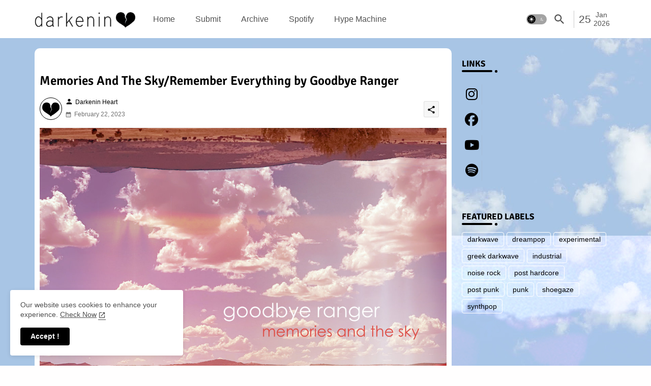

--- FILE ---
content_type: text/html; charset=UTF-8
request_url: https://www.darkeninheart.com/2023/02/secret-lake-by-eric-angelo-bessel.html
body_size: 47958
content:
<!DOCTYPE html>
<html class='ltr' dir='ltr' lang='en' xmlns='http://www.w3.org/1999/xhtml' xmlns:b='http://www.google.com/2005/gml/b' xmlns:data='http://www.google.com/2005/gml/data' xmlns:expr='http://www.google.com/2005/gml/expr'>
<head>
<meta content='text/html; charset=UTF-8' http-equiv='Content-Type'/>
<!-- Chrome, Firefox OS and Opera -->
<meta content='#4c4c4c' name='theme-color'/>
<!-- Windows Phone -->
<meta content='#4c4c4c' name='msapplication-navbutton-color'/>
<meta content='blogger' name='generator'/>
<link href='https://www.darkeninheart.com/favicon.ico' rel='icon' type='image/x-icon'/>
<link href='https://www.darkeninheart.com/2023/02/secret-lake-by-eric-angelo-bessel.html' rel='canonical'/>
<link rel="alternate" type="application/atom+xml" title="Darkenin Heart - Atom" href="https://www.darkeninheart.com/feeds/posts/default" />
<link rel="alternate" type="application/rss+xml" title="Darkenin Heart - RSS" href="https://www.darkeninheart.com/feeds/posts/default?alt=rss" />
<link rel="service.post" type="application/atom+xml" title="Darkenin Heart - Atom" href="https://www.blogger.com/feeds/5765709287117288387/posts/default" />

<link rel="alternate" type="application/atom+xml" title="Darkenin Heart - Atom" href="https://www.darkeninheart.com/feeds/4868012991504407650/comments/default" />
<!--Can't find substitution for tag [blog.ieCssRetrofitLinks]-->
<link href='https://blogger.googleusercontent.com/img/b/R29vZ2xl/AVvXsEgOveubyKzfEtMRcg_j9DQJgLfd3zMJU03zEKpGTH7BwwOpDGYPFbqS_0L39sOwp1j-2pdb_pdnhQDCH6PUUNE_p-kJLimMMLvdg7PnLN2euheU5_V69oVOWPDzuGKAJRSkTNlECFPt93NyCqKNMQgTmodj5-yrpH9gnbjGwNIcUBYzJ9qbj0JDLRt9/s16000/a1155314504_10.jpg' rel='image_src'/>
<meta content='https://www.darkeninheart.com/2023/02/secret-lake-by-eric-angelo-bessel.html' property='og:url'/>
<meta content='Secret Lake by Eric Angelo Bessel' property='og:title'/>
<meta content='Home to the dark and &amp; exceptional. A curated selection of cultivated art and underground music, covering post punk, shoegaze and alternative genres.' property='og:description'/>
<meta content='https://blogger.googleusercontent.com/img/b/R29vZ2xl/AVvXsEgOveubyKzfEtMRcg_j9DQJgLfd3zMJU03zEKpGTH7BwwOpDGYPFbqS_0L39sOwp1j-2pdb_pdnhQDCH6PUUNE_p-kJLimMMLvdg7PnLN2euheU5_V69oVOWPDzuGKAJRSkTNlECFPt93NyCqKNMQgTmodj5-yrpH9gnbjGwNIcUBYzJ9qbj0JDLRt9/w1200-h630-p-k-no-nu/a1155314504_10.jpg' property='og:image'/>
<title>Secret Lake by Eric Angelo Bessel - Darkenin Heart</title>
<meta content='Home to the dark and the exceptional. A curated selection of cultivated art and music.' name='description'/>
<meta content='underground music, greek darkwave, ελληνικο darkwave, post punk, shoegaze, dreampop, darkwave, goth, gothic' name='keywords'/>
<meta content='Iri' name='Author'/>
<meta content='Author Email Address here!' name='Email'/>
<meta content='document' name='resource-type'/>
<meta content='all' name='audience'/>
<meta content='general' name='rating'/>
<meta content='all' name='robots'/>
<meta content='index, follow' name='robots'/>
<meta content='id' name='language'/>
<meta content='id' name='geo.country'/>
<meta content='global' name='distribution'/>
<meta content='1 days' name='revisit-after'/>
<!--- Pikitemplates All Packed SEO /-->
<meta content='width=device-width, initial-scale=1' name='viewport'/>
<title>Secret Lake by Eric Angelo Bessel</title>
<meta content='text/html; charset=UTF-8' http-equiv='Content-Type'/>
<meta content='blogger' name='generator'/>
<link href='https://www.darkeninheart.com/favicon.ico' rel='icon' type='image/x-icon'/>
<link href='https://www.darkeninheart.com/favicon.ico' rel='icon' sizes='32x32'/>
<link href='https://www.darkeninheart.com/favicon.ico' rel='icon' sizes='100x100'/>
<link href='https://www.darkeninheart.com/favicon.ico' rel='apple-touch-icon'/>
<meta content='https://www.darkeninheart.com/favicon.ico' name='msapplication-TileImage'/>
<link href='https://www.darkeninheart.com/2023/02/secret-lake-by-eric-angelo-bessel.html' hreflang='x-default' rel='alternate'/>
<meta content='#000000' name='theme-color'/>
<meta content='#000000' name='msapplication-navbutton-color'/>
<link href='https://www.darkeninheart.com/2023/02/secret-lake-by-eric-angelo-bessel.html' rel='canonical'/>
<link rel="alternate" type="application/atom+xml" title="Darkenin Heart - Atom" href="https://www.darkeninheart.com/feeds/posts/default" />
<link rel="alternate" type="application/rss+xml" title="Darkenin Heart - RSS" href="https://www.darkeninheart.com/feeds/posts/default?alt=rss" />
<link rel="service.post" type="application/atom+xml" title="Darkenin Heart - Atom" href="https://www.blogger.com/feeds/5765709287117288387/posts/default" />

<link rel="alternate" type="application/atom+xml" title="Darkenin Heart - Atom" href="https://www.darkeninheart.com/feeds/4868012991504407650/comments/default" />
<meta content='Home to the dark and &amp; exceptional. A curated selection of cultivated art and underground music, covering post punk, shoegaze and alternative genres.' name='description'/>
<!-- Metadata for Open Graph protocol available here http://ogp.me/. -->
<meta content='index, follow, max-snippet:-1, max-image-preview:large, max-video-preview:-1' name='robots'/>
<meta content='article' property='og:type'/>
<meta content='Secret Lake by Eric Angelo Bessel' property='og:title'/>
<meta content='https://www.darkeninheart.com/2023/02/secret-lake-by-eric-angelo-bessel.html' property='og:url'/>
<meta content='Home to the dark and &amp; exceptional. A curated selection of cultivated art and underground music, covering post punk, shoegaze and alternative genres.' property='og:description'/>
<meta content='Darkenin Heart' property='og:site_name'/>
<meta content='https://blogger.googleusercontent.com/img/b/R29vZ2xl/AVvXsEgOveubyKzfEtMRcg_j9DQJgLfd3zMJU03zEKpGTH7BwwOpDGYPFbqS_0L39sOwp1j-2pdb_pdnhQDCH6PUUNE_p-kJLimMMLvdg7PnLN2euheU5_V69oVOWPDzuGKAJRSkTNlECFPt93NyCqKNMQgTmodj5-yrpH9gnbjGwNIcUBYzJ9qbj0JDLRt9/s16000/a1155314504_10.jpg' property='og:image'/>
<meta content='https://blogger.googleusercontent.com/img/b/R29vZ2xl/AVvXsEgOveubyKzfEtMRcg_j9DQJgLfd3zMJU03zEKpGTH7BwwOpDGYPFbqS_0L39sOwp1j-2pdb_pdnhQDCH6PUUNE_p-kJLimMMLvdg7PnLN2euheU5_V69oVOWPDzuGKAJRSkTNlECFPt93NyCqKNMQgTmodj5-yrpH9gnbjGwNIcUBYzJ9qbj0JDLRt9/s16000/a1155314504_10.jpg' name='twitter:image'/>
<meta content='Secret Lake by Eric Angelo Bessel' property='og:title'/>
<meta content='Secret Lake by Eric Angelo Bessel' name='keywords'/>
<link href='https://www.darkeninheart.com/2023/02/secret-lake-by-eric-angelo-bessel.html' hreflang='en' rel='alternate'/>
<meta content='summary_large_image' name='twitter:card'/>
<meta content='Secret Lake by Eric Angelo Bessel' name='twitter:title'/>
<meta content='https://www.darkeninheart.com/2023/02/secret-lake-by-eric-angelo-bessel.html' name='twitter:domain'/>
<meta content='Home to the dark and &amp; exceptional. A curated selection of cultivated art and underground music, covering post punk, shoegaze and alternative genres.' name='twitter:description'/>
<meta content='Home to the dark and &amp; exceptional. A curated selection of cultivated art and underground music, covering post punk, shoegaze and alternative genres.' name='twitter:creator'/>
<meta content='en_US' property='og:locale'/>
<meta content='en_GB' property='og:locale:alternate'/>
<meta content='id_ID' property='og:locale:alternate'/>
<link href='//1.bp.blogspot.com' rel='dns-prefetch'/>
<link href='//28.2bp.blogspot.com' rel='dns-prefetch'/>
<link href='//3.bp.blogspot.com' rel='dns-prefetch'/>
<link href='//4.bp.blogspot.com' rel='dns-prefetch'/>
<link href='//2.bp.blogspot.com' rel='dns-prefetch'/>
<link href='//www.blogger.com' rel='dns-prefetch'/>
<link href='//maxcdn.bootstrapcdn.com' rel='dns-prefetch'/>
<link href='//fonts.googleapis.com' rel='dns-prefetch'/>
<link href='//use.fontawesome.com' rel='dns-prefetch'/>
<link href='//ajax.googleapis.com' rel='dns-prefetch'/>
<link href='//resources.blogblog.com' rel='dns-prefetch'/>
<link href='//feeds.feedburner.com' rel='dns-prefetch'/>
<link href='//cdnjs.cloudflare.com' rel='dns-prefetch'/>
<link href='//www.google-analytics.com' rel='dns-prefetch'/>
<link href='//themes.googleusercontent.com ' rel='dns-prefetch'/>
<link href='//pagead2.googlesyndication.com' rel='dns-prefetch'/>
<link href='//googleads.g.doubleclick.net' rel='dns-prefetch'/>
<link href='//www.gstatic.com' rel='preconnect'/>
<link href='//www.googletagservices.com' rel='dns-prefetch'/>
<link href='//static.xx.fbcdn.net' rel='dns-prefetch'/>
<link href='//tpc.googlesyndication.com' rel='dns-prefetch'/>
<link href='//apis.google.com' rel='dns-prefetch'/>
<link href='//www.facebook.com' rel='dns-prefetch'/>
<link href='//connect.facebook.net' rel='dns-prefetch'/>
<link href='//twitter.com' rel='dns-prefetch'/>
<link href='//www.youtube.com' rel='dns-prefetch'/>
<link href='//www.pinterest.com' rel='dns-prefetch'/>
<link href='//www.linkedin.com' rel='dns-prefetch'/>
<!-- Font Awesome Brands -->
<link href='https://cdnjs.cloudflare.com/ajax/libs/font-awesome/6.5.1/css/brands.min.css' rel='stylesheet'/>
<!-- Template Style CSS -->
<style id='page-skin-1' type='text/css'><!--
/*
-----------------------------------------------
Blogger Template Style
Name:        Wind Spot Default - Blogger Premium Template
Version:     1.2.1.V
Author:      PikiTemplates
Author Url:  https://pikitemplates.com/
Last Update: 08/January/2023
This Theme is Created by pikitemplates.com This work is licensed under a Creative Commons Attribution-NoDerivatives 4.0 International License http://creativecommons.org/licenses/by-nd/4.0/ No One Has Been Permission to Sell Or Distribute this template without Our Permission.
----------------------------------------------- */
/*-- Google Signika Font Family --*/
@font-face{font-family:'Signika';font-style:light;font-weight:400;font-display:swap;src:url(https://fonts.gstatic.com/s/signika/v18/vEFR2_JTCgwQ5ejvG14mBkho.woff2) format('woff2');unicode-range:U+0102-0103,U+0110-0111,U+0128-0129,U+0168-0169,U+01A0-01A1,U+01AF-01B0,U+1EA0-1EF9,U+20AB;}
@font-face{font-family:'Signika';font-style:light;font-weight:400;font-display:swap;src:url(https://fonts.gstatic.com/s/signika/v18/vEFR2_JTCgwQ5ejvG18mBkho.woff2) format('woff2');unicode-range:U+0100-024F,U+0259,U+1E00-1EFF,U+2020,U+20A0-20AB,U+20AD-20CF,U+2113,U+2C60-2C7F,U+A720-A7FF;}
@font-face{font-family:'Signika';font-style:light;font-weight:400;font-display:swap;src:url(https://fonts.gstatic.com/s/signika/v18/vEFR2_JTCgwQ5ejvG1EmBg.woff2) format('woff2');unicode-range:U+0000-00FF,U+0131,U+0152-0153,U+02BB-02BC,U+02C6,U+02DA,U+02DC,U+2000-206F,U+2074,U+20AC,U+2122,U+2191,U+2193,U+2212,U+2215,U+FEFF,U+FFFD;}
@font-face{font-family:'Signika';font-style:normal;font-weight:500;font-display:swap;src:url(https://fonts.gstatic.com/s/signika/v18/vEFR2_JTCgwQ5ejvG14mBkho.woff2) format('woff2');unicode-range:U+0102-0103,U+0110-0111,U+0128-0129,U+0168-0169,U+01A0-01A1,U+01AF-01B0,U+1EA0-1EF9,U+20AB;}
@font-face{font-family:'Signika';font-style:normal;font-weight:500;font-display:swap;src:url(https://fonts.gstatic.com/s/signika/v18/vEFR2_JTCgwQ5ejvG18mBkho.woff2) format('woff2');unicode-range:U+0100-024F,U+0259,U+1E00-1EFF,U+2020,U+20A0-20AB,U+20AD-20CF,U+2113,U+2C60-2C7F,U+A720-A7FF;}
@font-face{font-family:'Signika';font-style:normal;font-weight:500;font-display:swap;src:url(https://fonts.gstatic.com/s/signika/v18/vEFR2_JTCgwQ5ejvG1EmBg.woff2) format('woff2');unicode-range:U+0000-00FF,U+0131,U+0152-0153,U+02BB-02BC,U+02C6,U+02DA,U+02DC,U+2000-206F,U+2074,U+20AC,U+2122,U+2191,U+2193,U+2212,U+2215,U+FEFF,U+FFFD;}
@font-face{font-family:'Signika';font-style:normal;font-weight:600;font-display:swap;src:url(https://fonts.gstatic.com/s/signika/v18/vEFR2_JTCgwQ5ejvG14mBkho.woff2) format('woff2');unicode-range:U+0102-0103,U+0110-0111,U+0128-0129,U+0168-0169,U+01A0-01A1,U+01AF-01B0,U+1EA0-1EF9,U+20AB;}
@font-face{font-family:'Signika';font-style:normal;font-weight:600;font-display:swap;src:url(https://fonts.gstatic.com/s/signika/v18/vEFR2_JTCgwQ5ejvG18mBkho.woff2) format('woff2');unicode-range:U+0100-024F,U+0259,U+1E00-1EFF,U+2020,U+20A0-20AB,U+20AD-20CF,U+2113,U+2C60-2C7F,U+A720-A7FF;}
@font-face{font-family:'Signika';font-style:normal;font-weight:600;font-display:swap;src:url(https://fonts.gstatic.com/s/signika/v18/vEFR2_JTCgwQ5ejvG1EmBg.woff2) format('woff2');unicode-range:U+0000-00FF,U+0131,U+0152-0153,U+02BB-02BC,U+02C6,U+02DA,U+02DC,U+2000-206F,U+2074,U+20AC,U+2122,U+2191,U+2193,U+2212,U+2215,U+FEFF,U+FFFD;}
@font-face{font-family:'Signika';font-style:normal;font-weight:700;font-display:swap;src:url(https://fonts.gstatic.com/s/signika/v18/vEFR2_JTCgwQ5ejvG14mBkho.woff2) format('woff2');unicode-range:U+0102-0103,U+0110-0111,U+0128-0129,U+0168-0169,U+01A0-01A1,U+01AF-01B0,U+1EA0-1EF9,U+20AB;}
@font-face{font-family:'Signika';font-style:normal;font-weight:700;font-display:swap;src:url(https://fonts.gstatic.com/s/signika/v18/vEFR2_JTCgwQ5ejvG18mBkho.woff2) format('woff2');unicode-range:U+0100-024F,U+0259,U+1E00-1EFF,U+2020,U+20A0-20AB,U+20AD-20CF,U+2113,U+2C60-2C7F,U+A720-A7FF;}
@font-face{font-family:'Signika';font-style:normal;font-weight:700;font-display:swap;src:url(https://fonts.gstatic.com/s/signika/v18/vEFR2_JTCgwQ5ejvG1EmBg.woff2) format('woff2');unicode-range:U+0000-00FF,U+0131,U+0152-0153,U+02BB-02BC,U+02C6,U+02DA,U+02DC,U+2000-206F,U+2074,U+20AC,U+2122,U+2191,U+2193,U+2212,U+2215,U+FEFF,U+FFFD;}
/*-- Material Icons Font --*/
@font-face{font-family:'Material Icons Round';font-style:normal;font-weight:400;src:url(https://fonts.gstatic.com/s/materialiconsround/v105/LDItaoyNOAY6Uewc665JcIzCKsKc_M9flwmP.woff2) format('woff2');}.material-icons-round,.material-symbols-rounded{font-family:'Material Icons Round';font-weight:normal;font-style:normal;font-size:24px;line-height:1;vertical-align:middle;letter-spacing:normal;text-transform:none;display:inline-block;white-space:nowrap;word-wrap:normal;direction:ltr;-webkit-font-feature-settings:'liga';-webkit-font-smoothing:antialiased;}
/*-- Reset CSS Start Here --*/
html.rtl {
--body-font: 'Cairo',Arial,sans-serif;
--meta-font: 'Cairo',Arial,sans-serif;
--title-font: 'Cairo',Arial,sans-serif;
--text-font: 'Cairo',Arial,sans-serif;
}
:root{
--body-font:'Quicksand:wght@300', Arial, sans-serif;
--title-font:'Signika', Arial, sans-serif;
--meta-font:''Times New Roman', Times, FreeSerif, serif', Arial, sans-serif;
--text-font:''Times New Roman', Times, FreeSerif, serif', Arial, sans-serif;
--text-font-color:#000000;
--runs-solid-color:#c1bbbb;
--black-color:#404040;
--hero-color:#aaaaaa;
--main-menu-bg:#ffffff;
--bg-widgets:#ffffff;
--snippet-color:#aba4a4;
--solid-border:#ddd;
--featured-posts-title:#000000;
--lables-buttons-color:#dd0091;
--lables-text-color:#ffffff;
--email-bg-color:#669df9;
--email-text-color:#ffffff;
--cloud-bg-color:#ffffff;
--cloud-border-color:#ffffff;
--list-text-color:#535353;
--theme-text-color:#000000;
--featured-gadgets-title:#ebebeb;
--placeholder-text-color:#3e3e3e;
--main-menu-text-color:#535353;
--sub-menu-text-color:#535353;
--footer-title-color:#505050;
--footer-copyright-bg:#ffffff;
--body-color-main:#fffefe url(https://blogger.googleusercontent.com/img/b/R29vZ2xl/AVvXsEh7XiyVeugyYxWbyuaXBsKmrwUOn-AJzaeyDejxTmzj0jdBGDcjn0amRzh-_b2pG8gJpqMAz0CiphBDgB-yYze4XDqCXNaMXgVMtHQZyJjcvzQuM1gDdPfzPCReRHsTcWyiKASxFandJAJ0XIjwm3qNdleAiyWd2xHtbSXc3zvWmB8KDyWqiyyiLJlgBts/s16000) repeat scroll top left;
--black-text:#343434;
--bg-cards-search:#ececec;
--main-text-color:#000000;
--mobile-menu-bg:#ffffff;
--mobile-text-color:#535353;
--white-bg:#ffffff;
--block-bg:#ffffff;
--featured-posts-title-featured:#ffffff;
--white-label-color:#ffffff;
--bg-cards:#ffffff;
--bg-cards-video:#121212;
--bg-cards-shadow:0px 3px 3px 0 rgb(0 0 0 / 0.08);
--bt-breaking:rgba(0 0 0 / 0.08);
--bt-breaking-text:#626262;
--shadow-top:0 0 20px rgba(0,0,0,.15);
--shadow-top-fixed:5px 5px 8px 0px rgba(224 223 223 / 0.48);
--ads-bg:rgb(143 183 255 / 0.20);
--ads-text:#898989;
--buttons-category-text:#1d1d1d;
--snip-text-color:#eeeeee;
--search-bt-text:#535353;
--comments-dec:#333;
--sticky-bg:#f1f1f1;
--input-form:transparent;
--bt-home:#f2f7fb;
--cm-count:#555555;
--shadow-light:0px 2px 5px 1px rgb(0 0 0 / 0.10);
--primary-nav-text:#4e4e4e;
--sticky-lists:#f7fcff;
--post-snip-data:#707070;
--post-snip-open:#383838;
--ico-relative:#c11111;
--front-bg-lists:#fff;
--share-author-links:#585858;
--box-posts-share:#f1f1f1;
--title-share:#1c1c1c;
--title-share-fa:#5c5c5c;
--footer-text-color:#4d4d4d;
--footer-about-text:#7e7e7e;
--main-logo-text-color:#4e4e4e;
--submenu-bg-color:#ffffff;
--comment-content:#f6f6f6;
--comment-text:#5e5e5e;
--label-text-color:#2c2c2c;
--pager-text-color:#787878;
--back-top:rgb(90 90 90 / 0.18);
--box-shadows:rgb(102 102 102 / 0.13);
--black-text:#343434;
--button-bg-color:#000;
--button-text-color:#fff;
--all-link-color:#35669b;
}
body.dark{
--button-bg-color:#97b1ce;
--button-text-color:#fff;
--all-link-color:#d3e2f2;
--main-logo-text-color:#e1e1e1;
--body-color-main:#292929 url(https://blogger.googleusercontent.com/img/b/R29vZ2xl/AVvXsEh0RWzxu1Lh6YcUBycmhF2yybXgkETlU2l34IYIYLgbNJ-iL0G-KrH5A9zm5Znfx1Rsf815KpoK7UYikABXPHiBSS6JquO2ox7xpnCBTlYxiz2Vew5pwTXq8vQq8tOkmjtblXFAaOGMzKm7rBlTjhGGe4bfKIQud9gzTcKBKcb6sMDw47e-pVFy5cVOEjA/s16000) repeat scroll top left;
--main-menu: #383838;
--text-font-color:#d3d3d3;
--shadow-top:none;
--main-menu-bg:#212121;
--cloud-border-color:rgb(100 100 100 / 0.66);
--cloud-bg-color:#ffffff;
--mobile-menu-bg:#212121;
--input-form:rgb(112 112 112 / 0.34);
--shadow-top-fixed:none;
--white-label-color:#464646;
--bg-widgets:#212121;
--search-bt-text:#b5b5b5;
--main-menu-text-color:#dadada;
--sub-menu-text-color:#dadada;
--title-share:#dddddd;
--black-color:#d9d9d9;
--title-share-fa:#dddddd;
--front-bg-lists:#292929;
--box-shadows:transparent;
--bt-home:#212121;
--list-text-color:#cdcdcd;
--sticky-lists:#212121;
--post-snip-open:#eee;
--footer-title-color:#adadad;
--sticky-bg:#212121;
--placeholder-text-color:#dadada;
--theme-text-color:#dadada;
--featured-gadgets-title:#dadada;
--mobile-text-color:#ffffff;
--ads-bg:#212121;
--box-posts-share:#323232;
--submenu-bg-color:#212121;
--label-text-color:#a1a1a1;
--featured-posts-title: #c3c3c3;
--ads-text:#dadada;
--buttons-category-text:#dadada;
--bg-cards:#212121;
--bg-cards-search:#222222;
--block-bg:#3a3a3a;
--black-text:#f3f8fb;
--post-snip-data:#a5a5a5;
--comments-dec:#cecece;
--comment-content:#353535;
--comment-text:#c1c1c1;
--footer-text-color:#E4E4E4;
--cm-count:#E4E4E4;
--main-text-color:#E4E4E4;
--primary-nav-text:#c3c3c3;
--share-author-links:#E4E4E4;
--footer-copyright-bg:#292929;
}
a,abbr,acronym,address,applet,b,big,blockquote,body,caption,center,cite,code,dd,del,dfn,div,dl,dt,em,fieldset,font,form,h1,h2,h3,h4,h5,h6,html,i,iframe,img,ins,kbd,label,legend,li,object,p,pre,q,s,samp,small,span,strike,strong,sub,sup,table,tbody,td,tfoot,th,thead,tr,tt,u,ul,var{padding:0;border:0;outline:0;vertical-align:baseline;background:0;margin:0;text-decoration:none;}
form,textarea,input,button{font-family:var(--body-font);-webkit-appearance:none;-moz-appearance:none;appearance:none;border-radius:0;box-sizing:border-box}
.CSS_LIGHTBOX{z-index:999999!important}.CSS_LIGHTBOX_ATTRIBUTION_INDEX_CONTAINER .CSS_HCONT_CHILDREN_HOLDER > .CSS_LAYOUT_COMPONENT.CSS_HCONT_CHILD:first-child > .CSS_LAYOUT_COMPONENT{opacity:0}
input,textarea{outline:none}
html{position:relative;word-break:break-word;word-wrap:break-word;text-rendering:optimizeLegibility;-webkit-font-smoothing:antialiased;-webkit-text-size-adjust:100%;}
/*! normalize.css v3.0.1 | MIT License | git.io/normalize */
dl,ul{list-style-position:inside;font-weight:400;list-style:none}
button{cursor: pointer;outline: none;border: none;}
ul li{list-style:none}
caption,th{text-align:center}
.blogger-clickTrap{position:unset !important;}
html,body{text-size-adjust:none;-webkit-text-size-adjust:none;-moz-text-size-adjust:none;-ms-text-size-adjust:none}
.separator a{clear:none!important;float:none!important;margin-left:0!important;margin-right:0!important}
#Navbar1,#navbar-iframe,.widget-item-control,a.quickedit,.home-link,.feed-links{display:none!important}
.center{display:table;margin:0 auto;position:relative}
.widget > h2,.widget > h3{display:none}
.widget iframe,.widget img{max-width:100%}
.container{position:relative;max-width: 100%;width: 1145px;}
.center{display:table;margin:0 auto;position:relative}
img{border:0;position:relative}
a,a:visited{text-decoration:none}
.clearfix{clear:both}
.section,.widget,.widget ul{margin:0;padding:0}
a{color:var(--all-link-color)}
a img{border:0}
abbr{text-decoration:none}
.widget>h2,.widget>h3{display:none}
*:before,*:after{-webkit-box-sizing:border-box;-moz-box-sizing:border-box;box-sizing:border-box;}
/*-- CSS Variables --*/
.no-items.section{display:none}
h1,h2,h3,h4,h5,h6{font-family:var(--title-font);font-weight:600}
body{position:relative;background:var(--body-color-main);font-family:var(--body-font);font-size:14px;font-weight:400;color:var(--black-text);word-wrap:break-word;margin:0;padding:0;font-style:normal;line-height:1.4em}
#outer-wrapper{position:relative;overflow:hidden;width:100%;max-width:100%;margin:0 auto}
.outer-container{display: flex;justify-content: space-between;}
h1{font-size:26px;line-height:28px}
h3{font-size:22px;line-height:21px}
h4{font-size:20px;line-height:18px}
h5{font-size:16px;line-height:16px}
h6{font-size:13px;line-height:13px;margin-bottom:0;margin-top:0}
@media only screen and (min-width:1025px){h1{font-size:42px;line-height:46px}
h2{font-size:36px;line-height:40px}
h3{font-size:28px;line-height:35px}
h4{font-size:21px;line-height:26px}
}
.post-body h1{font-size:28px}
.post-body h2{font-size:24px}
.post-body h3{font-size:21px}
.post-body h4{font-size:18px}
.post-body h5{font-size:16px}
.post-body h6{font-size:13px}
.dark .post-body p{background:transparent!important;color:#fff!important}
#center-container{position:relative;float:left;width:100%;overflow:hidden;padding:20px 0 0;margin:0}
#feed-view{position:relative;float:left;width:calc(100% - (320px + 5px));box-sizing:border-box;padding:0}
#sidebar-container{position:relative;float:right;width:320px;box-sizing:border-box;padding:0}
.snip-thumbnail{position:relative;width:100%;height:100%;display:block;object-fit:cover;z-index:1;opacity:0;transition:opacity .30s ease,transform .30s ease}
.snip-thumbnail.lazy-img{opacity:1}
.post-filter-link:hover .snip-thumbnail{filter: brightness(0.9);}
.background-layer:before{content:'';position:absolute;left:0;right:0;bottom:0;height:55%;
background-image:linear-gradient(to bottom,transparent,rgb(20 21 32 / 0.76));-webkit-backface-visibility:hidden;backface-visibility:hidden;z-index:2;opacity:1;margin:0;transition:opacity .25s ease}
.colorful-ico a:before,.social a:before,.social-front-hover a:before{display:inline-block;font-family:'Font Awesome 6 Brands';font-style:normal;font-weight:400;color:var(--featured-posts-title);}
.colorful-ico .rss a:before,.social .rss:before{content:'\e0e5';font-family:'Material Icons Round';font-weight:400;vertical-align: middle;}
.colorful-ico .email a:before,.social .email:before{content:'\e158';font-family:'Material Icons Round';font-weight:400;vertical-align: middle;}
.colorful-ico .external-link a:before,.social .external-link:before{content:'\e894';font-family:'Material Icons Round';font-weight:400;vertical-align: middle;}
.colorful a:hover {opacity: 0.8;}
.colorful .blogger a{color:#ff5722}
.colorful .facebook a,.colorful .facebook-f a{color:var(--featured-posts-title)}
.colorful .spotify a{color:var(--featured-posts-title)}
.colorful .twitter a{color:var(--featured-posts-title)}
.colorful .youtube a{color:var(--featured-posts-title)}
.colorful .threads a{color:var(--featured-posts-title)}
.colorful .messenger a{color:#0084ff}
.colorful .snapchat a{color:#ffe700}
.colorful .telegram a{color:var(--featured-posts-title)}
.colorful .instagram a{color:#dd277b}
.colorful .pinterest a,.colorful .pinterest-p a{color:var(--featured-posts-title)}
.colorful .google a{color:#0165b4}
.colorful .apple a{color:#000000}
.colorful .microsoft a{color:#0165b4}
.colorful .dribbble a{color:#ea4c89}
.colorful .linkedin a{color:var(--featured-posts-title)}
.colorful .tiktok a{color:#fe2c55}
.colorful .stumbleupon a{color:#eb4823}
.colorful .vk a{color:#4a76a8}
.colorful .stack-overflow a{color:#f48024}
.colorful .github a{color:#24292e}
.colorful .soundcloud a{background:linear-gradient(#ff7400,#ff3400)}
.colorful .behance a{color:#191919}
.colorful .digg a{color:#1b1a19}
.colorful .delicious a{color:#0076e8}
.colorful .codepen a{color:#000}
.colorful .flipboard a{color:#f52828}
.colorful .reddit a{color:var(--featured-posts-title)}
.colorful .tumblr a{color:var(--featured-posts-title)}
.colorful .twitch a{color:#6441a5}
.colorful .rss a{color:#ffc200}
.colorful .skype a{color:#00aff0}
.colorful .whatsapp a{color:var(--featured-posts-title)}
.colorful .discord a{color:#7289da}
.colorful .share a{color:var(--hero-color)}
.colorful .email a{color:var(--featured-posts-title)}
.colorful .external-link a{color:var(--featured-posts-title)}
.dark .colorful .external-link a{color:#eee}
.social-front-hover a.fa-facebook,.social-front-hover a.fa-facebook-f{background:var(--cloud.bg.color);}
.social-front-hover a.fa-reddit,.social-front-hover a.fa-reddit{background:var(--cloud.bg.color);}
.header-room{display:flex;flex-wrap:wrap;flex-direction:row;justify-content:center;align-items:center;align-content:center;margin:0;}
.date-format{display:flex;align-items:center;justify-content:center;color:var(--main-menu-text-color);width:74px;padding:0 5px 0;margin:0 0 0 8px;border-left:1px solid rgb(110 110 110 / 0.36);}
.rtl .date-format{border-left:unset;border-right:1px solid rgb(110 110 110 / 0.36);}
.dstyle.v1{font-size:21px;}
.dstyle.v2{display:flex;flex-direction:column;font-size:14px;line-height:17px;align-items:center;margin:0 5px;}
.dark .post-body ol>li:before{color:#eee}
.dark-toggle-flex{position:relative;background-color:rgb(0 0 0 / 0.36);display:flex;align-items:center;font-size:12px;color: var(--button-text-color);width:40px;height:20px;margin:0 5px;border-radius:20px;}
.dark-bt .dark-toggle-flex{display:none;}
.dark-toggle-flex:hover:before{opacity:0.8}
.dark .dark-toggle-flex:before{content:'\ea46';left:21px;}
.dark-toggle-flex:before{content:'\e518';font-family:'Material Icons Round';position:absolute;left:2px;width:16px;height:16px;text-align:center;background-color:var(--button-bg-color);font-weight:400;line-height:16px;z-index:2;border-radius:50%;box-shadow:0 0 4px rgb(0 0 0 / 0.10);transition:left .18s ease;}
.dark .dark-toggle-flex:after{content:'\e518';right:26px;}
.dark-toggle-flex:after{content:'\ea46';font-family:'Material Icons Round';position:absolute;right:4px;width:10px;font-size:8px;font-weight:400;line-height:1;text-align:center;opacity:0.5;transition:right .18s ease;}
.ticker-pro .open-iki,.ticker-pro .widget.PopularPosts .widget-content{display:flex!important;}
.ticker-pro{position:relative;margin:15px 10px;overflow:hidden;background:rgb(0 79 255 / 0.08);border-radius:4px;}
.ticker-pro .widget-content{position:relative;justify-content:flex-end;flex:1;align-items:center;margin:0;display:none;height:40px;overflow:hidden;}
.ticker-pro .widget{display:block;height:40px;padding:5px 0;margin:0;}
.ticker-pro .widget>.widget-title{display:block;position:relative;float:left;height:40px;line-height:40px;padding:0 10px;margin:0 10px 0 5px;border-right:1px solid rgba(0 0 0 / 0.18);}
.ticker-pro .widget>.widget-title>h3{display:flex;align-items:center;font-size:16px;font-weight:700;color:var(--theme-text-color);line-height:40px;margin:0}
.ticker-pro .widget>.widget-title>h3:before{content:'\ea0b';font-family:'Material Icons Round';float:left;font-size:12px;font-weight:400;margin:0 3px 0 0;text-align:center;width:16px;height:16px;border-radius:50%;background:var(--button-bg-color);color:var(--button-text-color);line-height:17px;}
.rtl .ticker-pro .widget>.widget-title{float:right;border-right:unset;border-left:1px solid rgba(0 0 0 / 0.18);}
.breaking-ticker{position:relative;display:flex;box-sizing:border-box;justify-content:space-between;flex:1;margin:0;height:40px;}
.ticker-pro .loading-icon:after{width:20px;height:20px;}
.breaking-ticker .active{opacity:1;visibility:visible;transform:translate3d(0,0,0);pointer-events:initial}
.tickerNews .post-filter-inner{position:relative;display:block;float:left;width:40px;height:40px;overflow:hidden;margin:0 10px 0 0;border-radius:50%;}
.tickerNews .post-filter-inner .post-filter-link{display:block;width:100%;height:100%;overflow:hidden;}
.tickerNews .entery-category{padding:0;}
.rtl .tickerNews .entery-category{float:left;}
.rtl .ticker-pro .widget>.widget-title>h3:before{margin: 0 0 0 3px;}
.tickerNews .entery-category .entry-title{display:block;font-size:16px;line-height:28px;margin:5px 0;}
.tickerNews{position:absolute;top:0;left:0;opacity:0;width: 100%;visibility:hidden;pointer-events:none;transform:translate3d(10px,0,0);transition:all .80s ease}
.ticker-pro .buttons-fix{display:flex;flex-direction:row;align-items:center;justify-content:space-around;margin:0 10px 0 0;height:30px}
.buttons-fix>a{display:flex;width:20px;height:20px;font-size:21px;text-align:center;margin:0 2px;padding:5px;cursor:pointer;color:var(--bt-breaking-text);background:var(--bt-breaking);border-radius: 4px;}
.ticker-pro .buttons-fix>a{background:var(--main-menu-bg);color:var(--main-menu-text-color);}
.buttons-fix>a:hover{opacity:0.8;}
.buttons-fix .prev:before, .buttons-fix .pv:before{content:'\e5cb'}
.buttons-fix .next:before, .buttons-fix .nt:before{content:'\e5cc'}
.buttons-fix a:before{display:block;font-family:'Material Icons Round';margin:auto;text-align:center;font-weight:400}
.entery-category-box {overflow: hidden;}
.entery-category-box .entry-title{position:relative;display:block;font-size:19px;line-height:1.2em;margin:5px 0;}
.entery-category-box .entry-title a,.post-filter .entry-title a{width:100%;overflow:hidden;display:-webkit-box;-webkit-line-clamp:2;-webkit-box-orient:vertical;}
#menutab>.mega-menu{position:unset!important}
.original-menu li:hover .my-menu{opacity:1;visibility:visible}
.drop-down>a:after{content:'\e5cf';float:right;font-family:'Material Icons Round';font-size:9px;font-weight:400;margin:-1px 0 0 5px}
.my-menu{position:absolute;background-color:var(--block-bg);top:59px;opacity:0;visibility:hidden;width:100%;left:0;box-sizing:border-box;border-radius:4px;right:0;z-index:3333;color:var(--white-bg);height:auto;padding:20px;min-height:100px;box-shadow:0 10px 10px rgba(0,0,0,0.28);transition:all .3s ease;}
.original-menu li:hover .my-menu{margin-top:1px;opacity:1;visibility:visible}
.mega-box{width:calc((100% - 50px) / 5);box-sizing:border-box;float:left;overflow:hidden;position:relative}
.mega-box:last-child{margin-right:0}
.mega-box .post-filter-link{position:relative;height:100%}
.mega-boxs{display:flex;justify-content:space-between;flex-wrap:wrap}
.mega-boxs .Mega-img-ui{position: relative;height:180px;display:block;overflow:hidden;border-radius:10px;}
.mega-boxs .entry-title{font-size:14px;font-weight:600;text-align:left;line-height:1.2em;margin:0}
.flex-section{display:flex;flex-wrap:wrap;width:100%;float:left;align-items:center;justify-content:center;}
.flex-ft{display:flex;justify-content:center;padding:0 10px;z-index: 1;}
.tociki-pro{display:flex;width:100%;clear:both;margin:0}
.tociki-inner{position:relative;max-width:100%;font-size:14px;background-color:rgba(165 165 165 / 0.10);overflow:hidden;line-height:23px;border:1px solid #a0a0a0;border-radius:5px}
a.tociki-title{position:relative;display:flex;align-items:center;justify-content:space-between;height:38px;font-size:16px;font-weight:600;color:var(--text-font-color);padding:0 15px;margin:0}
.tociki-title-text{display:flex}
.tociki-title-text:before{content:'\e242';font-family:'Material Icons Round';font-size:20px;font-weight:400;margin:0 5px 0 0}
.rtl .tociki-title-text:before{margin:0 0 0 5px}
.tociki-title:after{content:'\e5cf';font-family:'Material Icons Round';font-size:16px;font-weight:400;margin:0 0 0 25px;color:var(--buttons-category-text);}
.rtl .tociki-title:after{margin:0 25px 0 0;}
.tociki-title.opened:after{content:'\e5ce'}
a.tociki-title:hover{text-decoration:none}
#tociki{display:none;padding:0 15px 10px;margin:0}
#tociki ol{padding:0 0 0 15px}
#tociki li{font-size:14px;font-weight:500;margin:10px 0}
#tociki li a{color:var(--main-text-color)}
#tociki li a:hover{opacity:0.8;text-decoration:underline}
nav#top-bar{background:var(--topbar-bg);height:45px;}
.nav-widget{display:flex;justify-content:space-between;align-content:center;align-items:center;}
.nav-widget .colorful-ico{display:inline-flex;}
.nav-widget .colorful-ico li{margin:0 10px 0 0;}
#post-placeholder{position:relative;box-sizing:border-box;width:100%;height:auto;padding:0 5px;margin:10px 0}
#post-placeholder .widget{position:relative;width:100%;line-height:0;height:auto}
.footer-container{padding:20px;background:var(--footer-copyright-bg);}
.footer-container .footer-copyright{position:relative;font-size:14px;margin:0}
.copyright-text{margin:0;color:var(--footer-text-color);}
.footer-container .footer-copyright a{color:var(--footer-text-color)}
.footer-container .footer-copyright a:hover{color:var(--footer-text-color)}
#footer-checks-menu{position:relative;display:block;margin:0}
.footer-checks-menu ul li{position:relative;float:left;margin:0}
.footer-checks-menu ul li a{float:left;font-size:15px;color:var(--footer-text-color);padding:0 5px;margin:0}
#footer-checks-menu ul li a:hover{opacity:0.8;}
.sharing-button .facebook a,.sharing-button .facebook-f a{background-color:#3b5999}
.sharing-button .twitter a,.sharing-button .twitter-square a{background-color:#00acee}
.sharing-button .reddit a,.sharing-button .reddit a{background-color:#ff4500}
.sharing-button .pinterest a,.sharing-button .pinterest-p a{background-color:#ca2127}
.sharing-button .linkedin a{background-color:#0077b5}
.sharing-button .telegram a{background-color:#229ED9}
.sharing-button .threads a{background-color:#000000}
.sharing-button .whatsapp a{background-color:#3fbb50}
.sharing-button .email a{background-color:#888}
#header-wrapper{position:relative;float:left;width:100%;height:auto;margin:0}
.hamburger-container .container{margin:0 auto;}
.hamburger-section,.hamburger-container{position:relative;background:var(--main-menu-bg);float:left;z-index:990;width:100%;height:75px;box-sizing:border-box;padding:0;margin:0;}
.logo-container{position:relative;box-sizing:border-box;width:100%;float:left;margin:0 30px 0 0;padding:0;}
.header-room img{display:block;width:auto;height:auto;max-height:45px;margin:0;}
.hamburger{display:none;color:var(--main-menu-text-color);height:40px;font-size:17px;padding:0 15px;}
.header-section{position:relative;display:flex;flex-wrap:wrap;justify-content:space-between;float:left;width:100%;margin:0;align-items:center;}
.header-left{position:static;display:flex;margin:0;align-items:center;}
.header-right{position:absolute;right:0;margin:0;overflow:hidden;background: var(--main-menu-bg);z-index:11;}
.rtl .header-right{left:0;right:unset;}
.header-room h1{display:block;font-size:25px;color:var(--main-logo-text-color);height:30px;line-height:30px;overflow:hidden;padding:0;margin:0}
.header-room h1 a{color:var(--main-logo-text-color)}
.header-room #title-header{display:none;visibility:hidden}
.header-room .LinkList .widget-content{display:flex;justify-content:space-between;align-items:center;}
.hamburger-container.show{top:0;margin:0;}
.hamburger-container.fixed-nos.show{background:var(--main-menu-bg)}
.main-menu-wrap{position:static;height:75px;margin:0}
#original-menu .widget,#original-menu .widget>.widget-title{display:none}
#original-menu .show-menu{display:block}
#original-menu{position:static;height:75px;z-index:10}
#original-menu ul>li{position:relative;display:flex;flex-shrink:0;}
#menutab>li>a{position:relative;display:flex;font-size:16px;color:var(--main-menu-text-color);font-weight:500;text-transform:capitalize;padding:0 20px;align-items:center;}
#menutab>li>a span{margin:0 3px 0 0;font-size:16px;color:var(--button-bg-color)}
#menutab>li>a:hover{opacity:0.8}
#original-menu ul>li>ul{position:absolute;float:left;left:0;top:60px;width:180px;background:var(--submenu-bg-color);z-index:99999;visibility:hidden;opacity:0;-webkit-transform:translateY(-10px);transform:translateY(-10px);padding:0;box-shadow:0 2px 5px 0 rgba(0,0,0,0.15),0 2px 10px 0 rgba(0,0,0,0.17)}
#original-menu ul>li>ul>li>ul{position:absolute;top:0;left:100%;-webkit-transform:translateX(-10px);transform:translateX(-10px);margin:0}
#original-menu ul>li>ul>li{display:block;float:none;position:relative}
#original-menu ul>li>ul>li a{position:relative;display:block;height:36px;font-size:13px;color:var(--sub-menu-text-color);line-height:36px;font-weight:600;box-sizing:border-box;padding:0 15px;margin:0;border-bottom:1px solid rgba(155,155,155,0.07)}
#original-menu ul>li>ul>li:last-child a{border:0}
#original-menu ul>li>ul>li:hover>a{opacity:0.8}
#original-menu ul>li.sub-tab>a:after,#original-menu ul>li.sub-has>a:after{content:'\e5cf';font-family:'Material Icons Round';font-size:16px;font-weight:400;margin:0 0 0 5px;transition: 0.31s;vertical-align: middle;}
#original-menu ul>li.sub-tab>a:hover:after,#original-menu ul>li.sub-has>a:hover:after{transform:rotate(180deg);transition:0.31s;}
#original-menu ul>li>ul>li.sub-tab>a:after{content:'\e5cc';float:right;margin:0}
#original-menu ul>li:hover>ul,#original-menu ul>li>ul>li:hover>ul{visibility:visible;opacity:1;-webkit-backface-visibility:hidden;backface-visibility:hidden;-webkit-transform:translate(0);transform:translate(0)}
#original-menu ul ul{transition:all .35s ease}
.loading-icon{width:100%;height:100%;display:flex;justify-content:center;align-items:center;}
.Pro-box .loading-icon{height:185px}
.search-section .loading-icon{margin: 15px 0;}
.loading-icon:after{content:"";width:40px;height:40px;border-radius:50%;border:2px solid var(--main-text-color);border-right:2px solid #c1c1c1;display:inline-block;animation:runload 0.6s infinite}
@-webkit-keyframes runload{0%{-webkit-transform:rotate(0deg);transform:rotate(0deg)}
to{-webkit-transform:rotate(1turn);transform:rotate(1turn)}
}
@keyframes runload{0%{-webkit-transform:rotate(0deg);transform:rotate(0deg)}
to{-webkit-transform:rotate(1turn);transform:rotate(1turn)}
}
.loading-frame{-webkit-animation-duration:.5s;animation-duration:.5s;-webkit-animation-fill-mode:both;animation-fill-mode:both}
@keyframes fadeIn{from{opacity:0}
to{opacity:1}
}
.run-time{animation-name:fadeIn}
@keyframes fadeInUp{from{opacity:0;transform:translate3d(0,5px,0)}
to{opacity:1;transform:translate3d(0,0,0)}
}
.load-time{animation-name:fadeInUp}
.overlay, #overlay-id{visibility:hidden;opacity:0;position:fixed;top:0;left:0;right:0;bottom:0;background:rgb(10 18 43 / 0.61);backdrop-filter:blur(2px);z-index:1000;margin:0;transition:all .25s ease;}
.hamburger:before{content:"\e5d2";font-family:'Material Icons Round';font-size:24px;font-weight:400}
#inner-menu{display:none;position:fixed;width:80%;height:100%;top:0;left:0;bottom:0;background:var(--mobile-menu-bg);overflow:auto;z-index:1010;left:0;-webkit-transform:translateX(-100%);transform:translateX(-100%);visibility:hidden;box-shadow:3px 0 7px rgba(0,0,0,0.1);-webkit-transition:all .5s cubic-bezier(.79,.14,.15,.86);-moz-transition:all .5s cubic-bezier(.79,.14,.15,.86);-o-transition:all .5s cubic-bezier(.79,.14,.15,.86);transition:all .5s cubic-bezier(.79,.14,.15,.86)}
.spring-open #inner-menu{-webkit-transform:translateX(0);transform:translateX(0);visibility:visible;opacity:.99;-webkit-transition:all .5s cubic-bezier(.79,.14,.15,.86);-moz-transition:all .5s cubic-bezier(.79,.14,.15,.86);-o-transition:all .5s cubic-bezier(.79,.14,.15,.86);transition:all .5s cubic-bezier(.79,.14,.15,.86)}
.inner-container{display:flex;padding:10px 0;margin:0;box-shadow:3px 2px 4px 1px rgb(135 135 135 / 0.20);opacity:0;transition:all ease-in-out .3s;justify-content:space-between;align-items: center;}
.inner-container .date-format{color:var(--mobile-text-color);}
.rtl .inner-container .date-format{padding:0 36px 0 0}
.rtl .inner-container .date-format:before{left:left:unset;right:6px;}
#inner-menu{transition:all .6s ease-in-out}
.hide-mobile-menu{display:block;color:var(--main-menu-text-color);font-size:20px;line-height:28px;text-align:center;cursor:pointer;z-index:20;background:rgb(137 137 137 / 0.10);border-radius:4px;padding:0 12px;margin: 0 0 0 10px;transition:transform ease-out .2s;}
.rtl .hide-mobile-menu{margin: 0 10px 0 0;}
.hide-mobile-menu:hover{opacity:0.8;}
.hide-mobile-menu:before{content:"\e5cd";font-family:'Material Icons Round';font-weight:400}
.spring-open .inner-container,.spring-open .mobile-container{opacity:1}
.mobile-container{display:flex;flex-direction:column;opacity:0;justify-content:space-between;float:left;width:100%;height:calc(100% - 11%);transition:all ease-in-out .3s}
.social-mobile ul{margin: 0 0 0 15px;float: left;}
.post-inner-data.flex{display:flex;align-content:center;}
.post-inner-user{position:relative;float:left;}
span.author-image{position:relative;display:block;height:40px;width:40px;}
span.author-image img{border-radius:50%;padding:1px;border:1px solid var(--button-bg-color);}
.mobile-menu{position:relative;float:left;width:100%;box-sizing:border-box;padding:0 25px 0 0;}
ul#menutab{display:flex;height:75px;margin: 0 0 0 15px;}
.mobile-menu>ul{margin:0}
#original-menu .fa{padding:0 5px}
.mobile-menu .fa{margin:5px;padding:auto}
.mobile-menu .m-sub{display:none;padding:0}
.mobile-menu ul li{position:relative;display:block;overflow:hidden;float:left;width:100%;font-size:14px;font-weight:600;margin:0;padding:0}
.mobile-menu>ul li ul{overflow:hidden}
.mobile-menu>ul>li{border-bottom:1px solid rgb(181 181 181 / 0.20)}
.mobile-menu>ul>li.sub-tab>a:after,.mobile-menu>ul>li>ul>li.sub-tab>a:after{font-family:'Material Icons Round';font-weight:400;content:"\e5cf";font-size:24px;vertical-align:middle;}
.mobile-menu ul li.sub-tab.show>a:after{content:'\e5ce'}
.mobile-menu ul li a:hover,.mobile-menu ul li.sub-tab.show>a,.mobile-menu ul li.sub-tab.show>.submenu-toggle{opacity:0.8}
.mobile-menu>ul>li>ul>li a{display:flex;font-size:15px;font-weight:400;color:var(--mobile-text-color);padding:5px 0 5px 15px;margin: 0 0 8px;justify-content:space-between;flex-wrap:wrap;}
.mobile-menu>ul>li>ul>li a:before{content:"\e061";font-family:'Material Icons Round';font-style:normal;font-weight:400;color:rgb(88 88 88 / 0.42);font-size:6px;padding-right:5px;position:absolute;left:4px;vertical-align:middle;}
.mobile-menu>ul>li>ul>li>ul>li>a:before{left:18px;}
.mobile-menu>ul>li>ul>li>ul>li>a{padding:5px 0 5px 30px}
.mobile-menu ul>li>.submenu-toggle:hover{opacity:0.8;}
.fixed-nos{position:fixed;top:-80px;left:0;width:100%;z-index:990;box-shadow: none;transition:top .17s ease}
.spring-open .fixed-nos{top:0}
.spring-open{overflow:hidden;left:0;right:0}
.search-wrap{position:relative;display:flex;height:75px;align-items:center;margin:0;}
#search-flex{position:fixed;display:flex;flex-direction:column;top:25px;left:50%;max-width:480px;width:95%;background:var(--block-bg);overflow:hidden;visibility:hidden;opacity:0;transform:translate3d(-50%,50%,0);z-index:1010;border-radius:6px;box-shadow:0px 0px 4px 2px rgb(129 129 129 / 0.05);transition:all .17s ease;}
.active-search #search-flex{backface-visibility:inherit;visibility:visible;opacity:1;transform:translate3d(-50%,0,0);}
.active-search #overlay-id{cursor:url("data:image/svg+xml;charset=UTF-8,%3csvg width='17' height='17' viewBox='0 0 100 100' xmlns='http://www.w3.org/2000/svg'%3e%3cline x1='0' y1='100' x2='100' y2='0' stroke-width='14' stroke='white'%3e%3c/line%3e%3cline x1='0' y1='0' x2='100' y2='100' stroke-width='14' stroke='white'%3e%3c/line%3e%3c/svg%3e"),auto;visibility:visible;opacity:1;}
.search-flex-container{display:flex;justify-content:space-between;align-items:center;position:relative;width:100%;height:100%;border-bottom:1px solid rgb(120 120 120 / 0.11);overflow:hidden;margin:0;}
.search-flex-container .search-form{position:relative;flex:1;padding:0;border:0;border-radius: 4px 0 0 4px;}
.search-flex-container .search-input{position:relative;width:100%;height:60px;background: transparent;color:var(--search-bt-text);font-size:15px;font-weight:400;padding:0 0 0 15px;border:0;}
.search-flex-container .search-input:focus,.search-flex-container .search-input::placeholder{color:var(--search-bt-text);outline:none}
.search-flex-container .search-input::placeholder{opacity:.70}
.search-flex-close{width:50px;height:50px;border-radius:0 4px 4px 0;background: transparent;color:var(--search-bt-text);font-size:24px;display:flex;align-items:center;justify-content:center;cursor:pointer;transition:transform ease-out .2s;z-index:20;padding:0;margin:0;}
.search-flex-close:hover{opacity:0.8;}
.search-button-flex{color:var(--main-menu-text-color);width:40px;height:40px;font-size:26px;text-align:center;line-height:40px;cursor:pointer;z-index:20;padding:0;margin:0;transition:margin .25s ease;}
.search-button-flex:before,.search-hidden:after{content:"\e8b6";font-family:'Material Icons Round';font-weight:400}
input[type="search"]::-webkit-search-decoration,input[type="search"]::-webkit-search-cancel-button,input[type="search"]::-webkit-search-results-button,input[type="search"]::-webkit-search-results-decoration{display:none;}
.search-input input{border-radius:5px;padding:5px 10px;width:98%;border:2px solid #eee}
#cookies-iki{display:none;position:fixed;bottom:20px;left:20px;width:300px;background-color:var(--block-bg);z-index:222;padding:20px;visibility:hidden;opacity:0;border-radius:4px;box-shadow:0 2px 8px 0px rgb(0 0 0 / 0.11);transition:all .30s ease}
#cookies-iki .cookies .widget .widget-content a{color:var(--primary-nav-text);text-decoration:underline;}
#cookies-iki .cookies .widget .widget-content a:after{content:'\e89e';font-family:'Material Icons Round';font-size:15px;font-weight:400;margin:0 0 0 3px;vertical-align:middle;}
#cookies-iki.cookies-show{visibility:visible;opacity:1;}
#cookies-iki .cookies .widget .widget-title{display:none;}
.cookies-bt{display:inline-block;height:35px;background-color:var(--button-bg-color);font-size:14px;color:var(--button-text-color);font-weight:600;line-height:35px;padding:0 20px;border:0;border-radius:4px;}
#cookies-iki .cookies .widget .widget-content{display:block;font-size:14px;color:var(--primary-nav-text);margin:0 0 15px;}
.cookies-bt:hover{box-shadow: inset 0 0 19px 8px rgb(0 0 0 / 0.22)}
#hidden-widget-container,.hide,.hidden-widgets{display:none;visibility:hidden}
.my-ajax{position:relative;display:block;max-width:480px;margin: 10px 0 0;}
.search-box{position:relative;display:block;padding:2px 5px;margin:5px 10px;border-radius:6px;border:1px solid rgb(120 120 120 / 0.11);box-shadow:0px 0px 4px 2px rgb(129 129 129 / 5%);box-sizing:border-box;overflow:hidden;}
.search-thumb{position:relative;display:block;float:left;width:120px;height:90px;margin:0 10px 0 0;border-radius:6px;overflow:hidden;}
.link-snip{display:block;text-align:center;margin:15px;}
.link-snip a{display:block;background:var(--button-bg-color);color:var(--button-text-color);border-radius:6px;font-size:15px;padding:8px 0;}
.post-snip{color:var(--post-snip-data);font-size:14px;font-weight:400;padding:0}
span.post-author{font-weight: 500;margin:0 0 0 4px;}
span.post-author:not(.entery-category-fly span.post-author){color:var(--button-bg-color);}
.block-module.item0 .post-snip,.modal-grid.item0 .post-snip,.raw-box .type-video .entery-category .post-snip,.sidebar .PopularPosts .gaint .post-snip{--post-snip-data:var(--snip-text-color);--label-text-color:var(--snip-text-color);}
span.post-tag{width:fit-content;display:flex;align-items:center;height:18px;color:var(--lables-buttons-color);font-size:0px;font-weight:600;line-height:0;padding:1px 8px 0;border-radius:0px;z-index:2;letter-spacing: 1px;box-shadow: inset 0px 0px 0px 0px rgb(105 105 105 / 0.29)}
.block-module.item0 span.post-tag, .modal-grid.item0 span.post-tag ,.sidebar .PopularPosts .post-filter-inner.gaint span.post-tag{background:;}
img.post-author-image{position:relative;display:inline-block;height:20px;width:20px;border-radius:50%;vertical-align:middle;}
.rtl img.post-author-image{margin: 0 0 0 5px;}
span.post-author:after{position:relative;display:inline-block;content:"in";margin:0 3px;color:var(--post-snip-data)}
.post-inner-username{display:flex;flex-direction:column;margin:0 0 0 10px;}
.rtl .post-inner-username{margin:0 10px 0 0;}
.all-flex{display:flex;justify-content:space-between;align-items:center;padding:0 0 12px;border-bottom:1px solid rgb(100 100 100 / 0.12)}
.post-inner-comments.flex{position:relative;overflow:hidden;margin:0 5px 0;display:flex;align-items:center;align-content:center;}
.post-times{position:relative;overflow:hidden;margin:4px 0 0;}
span.post-author-times{position:relative;display:inline-flex;font-size:12px;color:var(--theme-text-color);}
span.post-author-times span{font-size:16px;margin:0 4px 0 0;}
.rtl span.post-author-times span{margin:0 0 0 4px;}
.post-times span.post-date{position:relative;font-size:12px;color:var(--post-snip-data);}
span#readTime{position:relative;font-size:0px;color:var(--post-snip-data);}
span#readTime:before{content:"\e8b5";font-family:'Material Icons Round';font-weight:400;font-size:0px;vertical-align: middle;margin:0 3px 0 5px;}
.post-times span.post-date:before{content:"\ebcc";font-family:'Material Icons Round';font-weight:400;font-size:13px;vertical-align: middle;margin:0 5px 0 0;}
.rtl .post-times span.post-date:before{margin:0 0 0 5px;}
.post-snip .post-date:before{font-family:'Material Icons Round';font-weight:400;margin:0 3px 0 0}
.item .post-snip .post-author:before{content:'By -';margin:0 3px 0 0;font-weight:normal;}
.post-snip a{color:#333;transition:color .40s}
.post-snip .author-image{overflow:hidden;position:relative;display:inline-block;width:25px;vertical-align:middle;height:25px;background-color:var(--runs-author-color);padding:1px;margin:0 3px 0 0;border:1px solid rgba(0 0 0 / 0.25);border-radius:100%;box-shadow:0px 0px 4px 3px rgba(0 0 0 / 0.06);}
.piki-ads{display:block;overflow: hidden;background-color:var(--ads-bg);text-align:center;line-height:0px;font-size:0px;font-style:italic;color:var(--ads-text);border-radius:0px;}
.piki-ads-res{display:block;background-color:var(--ads-bg);text-align:center;line-height:0px;font-size:0px;font-style:italic;color:var(--ads-text);border-radius:0px;}
.post-filter .entry-title,.raw-box .entry-title,.flex-blocks .entry-title,.related-wrap-ui .entry-title,.Super-related .entry-title{display:block;width:100%;text-decoration:none;font-weight:600;line-height:1.2em;padding:5px 0;margin:5px 0 0}
.raw-box .entery-category .entry-title{font-size:18px;}
.raw-box .entery-category .entry-title a,.sidebar .PopularPosts .entry-title a,.my-sidebar .sidebartab .entry-title a,.tickerNews .entery-category .entry-title a{width:100%;overflow:hidden;display:-webkit-box;-webkit-line-clamp:2;-webkit-box-orient:vertical;}
.Super-related .entry-title,.related-wrap-ui .entry-title{font-size:17px;}
.entry-title a{display:block;color:var(--featured-posts-title)}
.entry-title a:hover{opacity:0.8}
.StickyBox{position:fixed;top:0;right:0;bottom:0;left:0;width:100%;height:100%;display:flex;align-items:center;justify-content:center;opacity:0;visibility:hidden;transform: translate3d(0,72%,0);transition: all .2s ease;z-index:15151515;}
.show-share .StickyBox{opacity:1;visibility:visible;transform: translate3d(0,0,0);}
.StickyTab{display:flex;flex-direction:row;align-content:center;justify-content:space-between;align-items:center;width:100%;box-sizing:border-box;padding:0 0 20px;margin:0 0 10px;color:var(--title-share);border-bottom:1px solid rgb(92 92 92 / 0.17);}
.StickyType{position:relative;display:block;float:left;font-size:15px;font-weight: 700;}
.copy-section{width:100%;}
.copy-section .title{font-size:14px;font-weight:700;padding:0 20px;}
.copy-post{display:flex;align-items:center;align-content:center;box-sizing:border-box;position:relative;justify-content:center;margin:10px 20px 0;}
.copy-post:before{content:'\e157';font-weight:400;font-family:'Material Icons Round';position:absolute;left:12px;font-size:19px;color:var(--theme-text-color)}
.rtl .copy-post:before{left:initial;right:12px;}
.copy-post.copied:before{content:'\e877';color:#16c900;}
.copy-post input#showlink{color:#6b6b6b;background: transparent;width:100%;height:35px;padding:0 0 0 38px;border:1px solid rgb(133 133 133 / 0.20);border-radius:5px 0 0 5px;}
.rtl .copy-post input#showlink{padding:0 38px 0 0;border-radius:0 5px 5px 0;}
.copy-post button{background:var(--button-bg-color);color:var(--button-text-color);height:35px;width:80px;border:none;cursor:pointer;border-radius:0 5px 5px 0;}
.rtl .copy-post button{border-radius:5px 0 0 5px;}
.StickyTab label{position:relative;display:block;font-size:20px;cursor:pointer;color:var(--title-share)}
.StickyDemo{width:100%;max-width:500px;max-height:90%;display:flex;margin:0 auto;padding:20px 20px 35px;background-color:var(--bg-cards);border-radius:8px;overflow:hidden;position:relative;box-shadow:0 10px 8px -8px rgb(0 0 0 / 0.12);flex-direction:column;align-content:center;align-items:center;justify-content:space-between;}
.share-wrapper-icons.colorful-ico{display:flex;flex-wrap:wrap;list-style:none;margin:0 0 10px;padding:10px 0 20px;border-bottom:1px solid rgb(133 133 133 / 0.20);}
.share-wrapper-icons.colorful-ico li{list-style:none;width:25%;text-align:center;}
.share-wrapper-icons.colorful-ico li a{display:block;width:80px;height:40px;line-height:25px;font-size:11px;margin:6px auto;padding:15px 0;border-radius:2px;background:var(--box-posts-share);border:1px solid rgb(116 116 116 / 0.09);text-align:center;cursor:pointer;}
.share-wrapper-icons.colorful-ico li a:hover{opacity:0.8}
.messageDone span{position:absolute;left:0;right:0;bottom:-70px;font-size:12px;display:block;width:190px;margin:0 auto 20px;padding:8px;border-radius:3px;background-color:rgb(0 0 0 / 0.63);color:#fefefe;line-height:20px;text-align:center;opacity:0;-webkit-animation:slidein 2s ease forwards;animation:slidein 2s ease forwards;}
div#messageDone{display:block;padding:20px 0 0;}
.share-wrapper-icons.colorful-ico a:before{font-size:24px;text-align:center;margin:0 auto;display:block;}
.show-share .overlay{filter:blur(2.5px);background-color:rgba(27,27,37,0.5);z-index:151515;backdrop-filter:saturate(100%) blur(2.5px);visibility:visible;opacity:1;}
.block-module.item0 .entry-title,.raw-box .modal-grid.item0 .entry-title,.raw-box .type-video .widget-title h3,.type-video a.simple-viewmore,.raw-box .type-video .entery-category .entry-title a,.sidebar .PopularPosts .gaint h2.entry-title,.post-filter .entry-title{color:var(--featured-posts-title-featured)}
.post-filter .entry-title{font-size:23px;}
.my-grid{display:flex;flex-wrap:wrap;justify-content:space-between;flex-direction: column;}
#room-box .modal-box .modal-grid{width:calc((100% - 15px) / 2);}
.modal-box{display:flex;justify-content:space-around;flex-wrap: wrap;}
.modal-grid.item0 .post-filter-inner{width:100%;height:450px;}
.modal-grid .post-filter-inner{position:relative;float:left;width:160px;height:130px;display:block;overflow:hidden;border-radius:10px;}
a.simple-viewmore:hover{opacity:0.8}
.raw-main-wrapper{display:grid;grid-template-columns:repeat(4,1fr);grid-gap:25px;justify-items:start;align-items:start;}
.block-step.item0{grid-column:1/2;grid-row:1/2;}
.block-step.item1{grid-column:2/3;grid-row:1/2;}
.block-step.item2{grid-column:3/4;grid-row:1/2;}
.block-step{position:relative;float:left;width:100%;overflow:hidden;}
.block-step .block-thumb{position:relative;width:100%;height:100%;overflow:hidden;border-radius:10px;}
.block-step .block-thumb .post-filter-link{display:block;width:100%;height:210px;overflow:hidden;box-sizing:border-box;}
.block-wrapper{position:relative;display:flex;width:100%;margin:0;justify-content:space-between;border-radius:5px}
.block-combo{display:block;margin:0;width:45%;}
.block-module.item0{position:relative;width:calc(55% - 1em);}
.block-module.item0 .post-filter-inner{width:100%;height:537px;border-radius:10px;}
.block-module{float:left;}
.block-module:not(.block-module.item4,.block-module.item0){margin:0 0 25px;}
.block-module .post-filter-inner{position:relative;float:left;width:110px;height:110px;display:block;overflow:hidden;border-radius:50%;}
.modal-grid{position:relative;margin:0 0 10px;}
div#flex-idea{margin: -57px 0 0;}
.idea-box{display:flex;justify-content:space-between;margin:0 10px;flex-wrap:wrap;}
.idea-box .widget{width:calc((100% - 120px) / 4);float:left;border:1px solid var(--evo-label-bd);padding:8px 0 25px;margin:8px 0;height:100px;overflow:hidden;position:relative;border-radius:14px;box-shadow:-1px 7px 8px 0 rgb(0 0 0 / 0.10);transform: translate(0, 0);transition:all .3s ease;}
.idea-box .widget:hover{transform:translate(0,-10px);}
.idea-box-img{margin:auto;text-align:center;overflow:hidden;height:88px;}
.idea-box-img a{overflow:hidden;width:100%;display:block;margin-top:3px;}
.idea-box-img img{height:80px;width:80px;object-fit:cover;border-radius: 10px;}
.idea-box-title{text-align:center;padding:0 5px;}
.idea-box-title h2{display:block;width:100%;line-height:18px;font-family:var(--title-font);font-size:16px;text-align:center;text-transform:capitalize;margin:0;}
.idea-box-title h2 a{color:#fff;width:100%;overflow:hidden;display:-webkit-box;-webkit-line-clamp:1;-webkit-box-orient:vertical;}
div#room-box1 .widget{background:#d3e2f2!important;}
.raw-box .type-megagrid{overflow:hidden;}
.raw-box .open-iki,.featured-post-pro .open-iki{display:block!important}
.entery-category-fly{position:absolute;left:0;bottom:0;z-index:11;width:100%;box-sizing:border-box;padding:5px 10px 10px}
.related-box-featured{position:relative;margin:0 0 30px;clear:both}
.my-related{display:flex;justify-content:space-between;flex-wrap:wrap;margin:10px 0 0;}
.related-runs{position:relative;background: var(--bg-widgets);margin:0 0 25px;clear:both;display:block;padding:15px;border-radius: 10px;}
.Super-related .entry-title a{position:relative;display:block;font-size:16px;line-height:17px;}
.related-runs .related-box{width:31%;position:relative;margin:0}
.entery-category{position:relative;overflow:hidden;padding:10px;}
.related-box-featured{position:relative;margin:0 0 30px;clear:both}
.related-box{width:calc((100% - 10px) / 3);position:relative;margin:0}
.related-box .related-box-thumb .post-filter-link{position:relative;width:100%;height:100%;display:block;overflow:hidden}
.related-box .related-box-thumb{width:100%;height:130px;display:block;overflow:hidden;border-radius: 4px;}
.blog-posts .widget-title,.title-wrap,.related-runs .widget-title{display:flex;justify-content:space-between;align-items:center;}
a.simple-viewmore{color:var(--theme-text-color);font-size:13px;font-weight:600;}
.flex-blocks .widget{display:none;float: left;width: 100%;box-sizing: border-box;border-radius:10px;padding:7px;}
.flex-blocks .widget.PopularPosts,.flex-blocks .open-iki{display:block!important}
.flex-blocks .widget .widget-content{position:relative;float: left;width: 100%;overflow:hidden;min-height:490px;}
.raw-box .modal-grid.item0 .entry-title,.raw-box .video-module.item0 .entry-title{font-size:25px}
.featured-box .entry-title{font-size:30px}
.flex-blocks .widget .post-snip{font-size:17px;}
.flex-blocks .widget img.post-author-image{height:26px;width:26px;}
.axil-shape{position:absolute;width:0.0rem;height:0.0rem;border-radius:50%;-webkit-transform:scale(1);-ms-transform:scale(1);transform:scale(1);-webkit-transition:all 1s;-o-transition:all 1s;transition:all 1s;}
.axil-shape.v1{background:rgb(100 100 100 / 0.08);top:-120px;left:-120px;}
.axil-shape.v2{background:rgb(25 170 255 / 0.10);bottom:-120px;right:-120px;}
.axil-shape.v0,.axil-shape.v3{background:rgb(163 116 255 / 0.08);}
.axil-shape.v3{width:0.0rem;height:0.0rem;}
.axil-svg{position:absolute;top:0;right:0;}
div#mega-wrap{position:relative;background:);padding:30px 0 115px;max-width:95%;margin:0 auto;box-sizing:border-box;clear:both;float:none;border-radius:10px;overflow:hidden;}
.featured-grid-all{position:relative;display:block;margin:0 45px;box-sizing:border-box;}
.featured-box{display:flex;flex-direction:row-reverse;align-items:center;justify-content:space-between;align-content:center;margin:40px 0 40px;}
.flex-blocks .buttons-fix{z-index:1;}
.flex-blocks .buttons-fix a{position:absolute;top:50%;height:30px;width:30px;transform:translateY(-50%);background-color:rgb(82 89 141 / 0.42);font-size:28px;color: #fff;}
.flex-blocks .buttons-fix a:hover{background-color:var(--button-bg-color);color:var(--button-text-color);}
.flex-blocks a.pv{left:0;}
.flex-blocks a.nt{right:0;}
.flex-blocks .widget span.post-tag{font-size:0px;padding:5px 11px;}
.featured-box{position:absolute;top:0;left:0;opacity:0;width:100%;visibility:hidden;pointer-events:none;transform:translate3d(10px,0,0);transition:all .80s ease;}
.featured-box .snip-thumbnail{background:rgb(98 98 98 / 0.32);}
.flex-blocks .featured-box.active{opacity:1;visibility:visible;transform:translate3d(0,0,0);pointer-events:initial;}
.featured-box.item1{grid-row:1/3;grid-column:1/2;}
.featured-box.item2{grid-row:1/3;grid-column:2/3;}
.featured-box .entery-category-fly{bottom: 15px;}
.video-wrapper{position: relative;display:grid;grid-template-columns:repeat(2,1fr);grid-gap:20px;border-top: 1px solid rgb(255 255 255 / 0.21);}
.video-module{position:relative;display:block;overflow:hidden;margin:10px 0 0;}
.video-module .post-filter-inner{position:relative;float:left;width:180px;height:145px;display:block;overflow:hidden;border-radius:10px;}
.video-module.item0 .post-filter-inner{width:100%;height:350px;}
.video-box .video-module:not(:last-child) a.post-filter-inner{margin:0 0 10px;}
.video-box .video-module:not(:last-child){border-bottom:1px solid rgb(255 255 255 / 0.21);}
.video-box:before{content:'';position:absolute;left:0;right:0;margin:0 auto;border:1px solid var(--button-bg-color);height:100%;width:1px;margin-left:auto;margin-right:auto;text-align:center;top:0;}
.video-module .post-filter-inner .post-filter-link{width:100%;height:100%;position:relative;display:block;overflow:hidden;}
.post-tag-color{display:block;color:var(--lables-buttons-color);font-size:0px;font-weight:600;}
.flex-blocks .widget .post-filter-link{width:100%;height:410px;position:relative;display:block;overflow:hidden;}
.flex-blocks .widget .post-filter-inner{width:535px;height:100%;display:block;overflow:hidden;border-radius: 10px;}
.flex-blocks .widget .entery-category{width: 400px;}
.raw-box .widget{float:left;background:var(--bg-widgets);width:100%;padding:15px;border-radius:10px;margin:0 0 15px;box-sizing:border-box;border-radius: 10px}
.raw-box .widget-title{display:flex;flex-direction:row;align-content:center;justify-content:space-between;align-items:center;}
.raw-box .modal-grid .post-filter-link,.raw-box .block-module .post-filter-link{height:100%;width:100%;display:block}
.blog-posts .widget-title,.raw-box .widget-title,.title-wrap,.sidebar .widget-title,.related-runs .widget-title{position:relative;float:none;width:100%;height:32px;box-sizing:border-box;margin:0 0 14px;}
.blog-posts .widget-title h3,.raw-box .widget-title h3,.sidebar .widget-title h3,.title-wrap h3,.related-runs .widget-title h3{position:relative;float:left;font-family:var(--title-font);height:32px;font-size:17px;color:var(--theme-text-color);text-transform:uppercase;font-weight:700;line-height:32px;padding:0 12px 0 0;margin:0;}
.blog-posts .widget-title h3:before,.raw-box .widget-title h3:before,.sidebar .widget-title h3:before,.title-wrap h3:before,.related-runs .widget-title h3:before{content:"";height:4px;width:60px;background-color:var(--button-bg-color);position:absolute;bottom:0;left:0;border-radius:10px;}
.blog-posts .widget-title h3:after,.raw-box .widget-title h3:after,.sidebar .widget-title h3:after,.title-wrap h3:after,.related-runs .widget-title h3:after{content:"";height:5px;width:5px;background-color:var(--button-bg-color);position:absolute;bottom:-1px;left:65px;border-radius:50px;}
.rtl .blog-posts .widget-title h3,.rtl .raw-box .widget-title h3,.rtl .sidebar .widget-title h3,.rtl .related-runs .widget-title h3{float:right;padding: 0 0 0 12px;}
.rtl .blog-posts .widget-title h3:before,.rtl .raw-box .widget-title h3:before,.rtl .sidebar .widget-title h3:before,.rtl .title-wrap h3:before,.rtl .related-runs .widget-title h3:before{left:initial;right:0;}
.rtl .blog-posts .widget-title h3:after,.rtl .raw-box .widget-title h3:after,.rtl .sidebar .widget-title h3:after,.rtl .title-wrap h3:after,.rtl .related-runs .widget-title h3:after{left:initial;right:65px;}
.sidebar .PopularPosts .gaint h2.entry-title{font-size:20px;}
.error-status{display:block;text-align:center;font-size:13px;color:var(--theme-text-color);padding:35px 0;font-weight:600}
.error-status b{font-weight:600}
.type-video .error-status{--theme-text-color:#fff}
.wait{font-size:14px;text-align:center;height:300px;line-height:300px;display:flex;justify-content:center;align-items:center}
.related-runs .related-box{width:31%;position:relative;margin:0;}
.my-sidebar{position:relative;float:left;width:100%;display:block;}
.my-sidebar .sidebartab{position:relative;float: left;width: 100%;margin: 0 0 10px;}
.my-sidebar .sidebartab .glax-img{position:relative;width:95px;height:75px;float:left;margin:0;overflow:hidden;border-radius:10px;}
.my-sidebar .sidebartab .entry-title{font-size:15px;display:block;font-weight:500;line-height:1.3em;}
.featured-meta{position:relative;overflow:hidden;box-sizing:border-box;padding:5px 10px;}
.queryMessage{display:block;font-size:17px;font-weight:600;padding:0 0 0 10px;border-radius:4px;margin:0 0 5px;color:var(--theme-text-color);overflow:hidden;}
.queryMessage .query-info{margin:0 5px}
.queryMessage .search-query{font-weight:bold;text-transform:uppercase}
.queryMessage .query-info:before{content:'\e5cc';font-family:'Material Icons Round';float:left;font-size:24px;font-weight:400;margin:0;}
.queryEmpty{font-size:13px;font-weight:500;text-align:center;padding:10px 0;margin:0 0 20px}
.dark table,.dark td{border-color:rgba(255,255,255,0.1)}
.share-top{position:relative;display:block;padding:5px;margin:0 10px;color:var(--featured-posts-title);background:rgb(128 128 128 / 0.07);cursor:pointer;border:1px solid rgb(129 129 129 / 0.19);border-radius:3px;}
.post-inner-comments .share-top span{font-size:18px;}
.post-inner-area .post-snip:not(.post-inner-area .post-card .post-snip){color:var(--theme-text-color);padding:10px 5px 10px;font-size:13px;border-bottom:1px solid #ccc}
.comment-bubble{margin-top:4px;color:var(--cm-count)}
.comment-bubble:after{content:"\e0b9";font-family:'Material Icons Round';vertical-align: middle;font-size:15px;font-weight:400;margin-left:5px}
.rtl .comment-bubble:after{margin:0 0 0 5px}
.post-inner-area{position:relative;float:left;width:100%;overflow:hidden;background: var(--bg-widgets);padding:15px 10px 20px;box-sizing:border-box;margin:0 0 10px;border-radius: 10px;}
.post-filter-wrap{position:relative;float:left;display:block;padding:10px;background: var(--bg-widgets);border-radius:10px;box-sizing:border-box;overflow:hidden;border-radius: 10px;}
.blog-post{display:flex;flex-direction:column;}
.post-filter-wrap .grid-posts{display:grid;grid-template-columns:1fr;grid-gap:15px;margin:0;}
.post-filter .post-filter-inner.video-nos:after,.post-filter-link.video-nos:after{content:"\e037";font-family:'Material Icons Round';font-size:24px;width:36px;height:36px;line-height:36px;border-radius:6px;font-weight:400;background:var(--ico-relative);color:#fff;opacity:.7;align-items:center;top:50%;right:50%;transform:translate(50%,-50%);position:absolute;z-index:111;padding:0 0 0 2px;margin:0;text-align:center;transition:background .30s ease}
.type-video .post-filter-link.video-nos:hover:after{background:#fe1111;}
.feat-posts .post-filter-link.video-nos:after,.PopularPosts .post:not(.post-0) .post-filter-link.video-nos:after,.video-box .video-module:not(.item0) .post-filter-inner .post-filter-link.video-nos:after,.modal-grid .post-filter-link.video-nos:after, .block-step .post-filter-link.video-nos:after{transform: translate(50%,-50%) scale(.4);}
.type-video .post-filter-link.video-nos:after{opacity:1;border-radius:11px;width:58px;height: 45px;line-height: 45px;}
.post-filter{position:relative;float:left;box-sizing:border-box;padding:0;margin:0;overflow:hidden;}
.post-filter .post-filter-inner{position:relative;float:left;overflow:hidden;box-sizing:border-box;border-radius:10px;padding:0;margin:0 14px 0 0;}
.post-filter .post-filter-link{position:relative;height:180px;width:295px;display:block;overflow:hidden;}
.post-filter .snip-thumbnail{display:block;position:absolute;top:50%;left:50%;max-width:none;max-height:100%;-webkit-transform:translate(-50%,-50%);transform:translate(-50%,-50%);}
.post-filter .piki-hero-flow{overflow: hidden;margin: 5px 0 0;}
.label-news-flex{color:var(--label-text-color);font-size:12px;line-height:15px;font-weight:400;white-space:nowrap;width:auto;overflow:hidden;padding:5px 0 0;margin:0;}
#feed-view #main{position:relative;overflow: hidden;box-sizing:border-box;margin:0 0 26px}
.fl-footer{display:flex;justify-content:space-between;flex-wrap: wrap;border-bottom: 1px solid rgb(111 164 229 / 0.22);}
.footertab{position:relative;display:flex;flex-direction:column;width:calc((100% - 90px) / 2);float:left;padding:25px 0;margin:0;}
.footertab .widget-title{position:relative;display:block;color:var(--featured-posts-title);}
.footertab .widget-title h3{font-size:17px;margin:0 0 5px;}
.footer-primary{position:relative;display:flex;flex-direction:row;padding:25px 0;margin:0 0 20px;align-items:center;justify-content:space-between;border-radius: 4px;}
.footer-primary .widget{position:relative;float:left;box-sizing:border-box;margin:0 auto}
.footer-primary .Image{width: calc(100% - 320px);padding:0 25px 0 0}
.footer-primary .Image .widget-content{position:relative;float:left;margin:0;color:var(--main-logo-text-color);width:100%}
.footer-primary .about-content .widget-title{position:relative;display:block;text-align: center;box-sizing:border-box;}
.footer-primary .about-content{display:flex;float:center;padding:0;box-sizing:border-box}
.footer-primary .Image .image-caption{float: left;font-size:13px;margin:0;color:var(--footer-about-text)}
.footer-primary .colorful-ico li, .social-mobile .colorful-ico li{float:left;margin:0 7px 0 0}
.footer-primary .colorful-ico li:last-child, .social-mobile .colorful-ico li:last-child{margin:0}
.footer-primary .colorful-ico li a, .social-mobile .colorful-ico li a{display:block;width:25px;height:25px;font-size:13px;border-radius: 4px;text-align:center;line-height:25px;margin:5px 0;}
.social-mobile .colorful-ico li a{border:1px solid;}
.footer-primary .colorful-ico li a{background:rgb(112 160 209 / 0.30);}
.footer-primary .footer-logo{display:flex;margin:0 auto;align-items:center;justify-content:center;}
.footer-primary .footer-logo a{float:left;position:relative;margin:0 0 10px;}
.footer-primary .footer-logo img{width:auto;height:auto;max-height:40px;}
.footertab.no-items{padding:0;border:0}
.bio-data{position:relative;float:left;width:70%;margin:0 15px;}
.bio-data h3{display:block;color:var(--featured-posts-title);font-size:15px;line-height:20px;margin:0 0 5px;}
.footer-primary .Image .image-caption{float:left;font-size:13px;margin:0;color:var(--footer-about-text);}
.footertab .popular-post{position:relative;display:block;box-sizing:border-box;padding:0 0 10px;margin:0 0 11px 10px;border-bottom:1px solid rgb(129 129 129 / 0.20);}
.footertab .popular-post.post:hover:before{box-shadow:inset 0 0 0 6px var(--button-bg-color);border-color:rgb(34 127 255 / 0.19);}
.footertab .popular-post.post:before{content:'';position:absolute;width:10px;height:10px;top:0px;left:-16px;border:2px solid rgb(86 86 86 / 0.19);border-radius:50%;transition:all .17s ease;box-shadow:inset 0 0 0 6px rgb(155 155 155 / 0.15);}
.footertab .popular-post h2{position:relative;display:block;font-size:14px;font-weight:600;line-height:20px;margin:0;}
.footertab .popular-post h2 a{color:var(--footer-title-color);}
.footertab .popular-post{color:var(--footer-about-text);}
.footertab .sidebar-posts{position:relative;float:left;width:100%;border-left:2px solid rgb(143 143 143 / 0.28);}
.footertab .popular-post.post:last-child{border:none;}
.footertab.list .LinkList ul li,.footertab.list .PageList ul li{position:relative;display:inline-block;padding-right:5%;margin:10px 0;}
.footertab.list .LinkList ul li a,.footertab.list .PageList ul li a{font-size:20px;color:var(--featured-posts-title);}
.footertab.list .LinkList ul li a:before,.footertab.list .PageList ul li a:before{color:var(--featured-posts-title);;}
.footertab .loading-icon{height:180px;}
.footertab .LinkList{margin: 15px 0 0;}
.social-mobile{float:left;width:100%;position:relative;box-sizing:border-box;}
.post-snippet{position:relative;color:var(--post-snip-data);font-size:13px;line-height:1.6em;font-weight:400;margin:10px 0}
a.read-more{display:inline-block;background:var(--button-bg-color);color:var(--button-text-color);padding:11px 20px;font-size:17px;font-weight:400;margin:15px 0 0;border-radius:8px;}
a.read-more:hover{opacity:0.8}
.CSS_LAYOUT_COMPONENT{color:rgba(0,0,0,0)!important}
#breadcrumb{font-size:0px;font-weight:400;color:#aaa;margin:0 0 10px}
#breadcrumb a{color:#aaa;transition:color .40s}
#breadcrumb a:hover{opacity:0.8}
#breadcrumb a,#breadcrumb em{display:inline-block}
#breadcrumb .delimiter:after{content:'\e5cc';font-family:'Material Icons Round';font-size:0px;font-weight:400;font-style:normal;vertical-align:middle;margin:0}
.item-post h1.entry-title{color:var(--theme-text-color);text-align:left;font-size:25px;line-height:1.5em;font-weight:600;position:relative;display:block;margin:0 0 15px;padding:0}
.static_page .item-post h1.entry-title{margin:0;border-bottom:1px solid rgb(100 100 100 / 0.66)}
.item-post .post-body{width:100%;font-family:var(--text-font);color:var(--text-font-color);font-size:18px;line-height:1.5em;padding:0;margin:10}
.item-post .post-body img{max-width:100%}
.raw-box-content{position:relative;overflow:hidden;padding:0}
.comment-list{display:flex;flex-direction:column;}
.comment-list .comments-box{position:relative;width:100%;padding:0 0 15px;margin:0 0 15px;border-bottom:1px solid rgb(100 100 100 / 0.12);}
.comment-list .engine-link{display:flex;}
.comment-list .comment-image{width:35px;height:35px;z-index:1;margin:0 12px 0 0;border-radius:50%;}
.rtl .comment-list .comment-image{margin: 0 0 0 12px;}
.comment-image{display:block;position:relative;overflow:hidden;background-color:#eee;z-index:5;color:transparent!important;}
.comment-list .comment-hero{flex:1;}
.comment-list .entry-title{font-size:14px;color:var(--main-text-color);display:block;font-weight:600;line-height:1.3em;margin:0;}
.comment-list .comment-snippet{font-size:12px;color:var(--comments-dec);margin:5px 0 0;}
.post-footer{position:relative;float:left;width:100%;margin:0}
.label-container{overflow:hidden;height:auto;position:relative;margin:10px 0;padding:0}
.label-container a,.label-container span{float:left;height:19px;font-size:14px;line-height:19px;font-weight:600;margin:0;padding:0 5px}
.label-container a:not(:last-child):after{content:',';color:var(--text-font-color);}
.label-container span{color:var(--main-text-color)}
.label-container span:before{content:'\e9ef';font-family:'Material Icons Round';font-size:17px;font-weight:400;margin:0;vertical-align:middle;}
.label-container a{color:var(--button-bg-color);margin:0;transition:all .30s ease}
.label-container a:hover{opacity:0.8;border-radius: 4px;transition:all .20s ease;}
.rtl .label-container, .rtl .label-head.Label, .rtl .feed-share, .rtl .primary-nav{float:right;}
ul.share-runs{position:relative}
.share-runs li{float:left;overflow:hidden;margin:5px 5px 0 0}
.share-runs li a{display:block;height:45px;line-height:45px;padding:0 10px;color:var(--featured-posts-title);font-size:13px;font-weight:600;cursor:pointer;text-align:center;box-sizing:border-box;border:1px solid rgb(110 110 110 / 0.33);border-radius:3px}
ul.share-runs.colorful-ico.social-front-hover a:not(.show-hid a):before{font-size:18px;margin: 0 5px 0 0;}
.rtl ul.share-runs.colorful-ico.social-front-hover a:not(.show-hid a):before{margin: 0 0 0 5px;}
ul.share-failed.colorful-ico.social-front-hover a:before{margin:0 5px 0 0;}
.share-runs li.share-icon span{position:relative;height:45px;line-height:45px;padding:0 5px;font-size:16px;color:var(--theme-text-color);cursor:auto;margin:0 5px 0 0}
.share-runs li.share-icon span:after{content:'Share:';position:relative;height:6px;font-size:17px;font-weight:600}
.share-runs li a span{font-size:14px;padding:0 15px}
.share-runs li a:hover{opacity:.8;}
.share-runs .show-hid a{font-size:18px;color:var(--featured-posts-title);padding:0 14px;line-height:42px;}
.share-runs .show-hid a:before{content:'\e80d';font-family:'Material Icons Round';font-weight:900}
.feed-share{position:relative;clear:both;overflow:hidden;line-height:0;margin:0 0 30px}
ul.primary-nav{position:relative;box-sizing: border-box;width:100%;overflow:hidden;display:block;padding:0 10px;border-bottom:1px solid rgb(100 100 100 / 0.12);margin:0 0 30px}
.primary-nav li{display:inline-block;width:50%}
.primary-nav .post-prev{float:left;text-align:left;box-sizing:border-box;padding:0 0 5px}
.primary-nav .post-next{float:right;text-align:right;box-sizing:border-box;border-left:1px solid rgb(100 100 100 / 0.12);padding:0 0 5px}
.primary-nav li a{color:var(--theme-text-color);line-height:1.4em;display:block;overflow:hidden;transition:color .40s}
.primary-nav li:hover a{opacity:0.8}
.primary-nav li span{display:block;font-size:11px;color:#aaa;font-weight:600;text-transform:uppercase;padding:0 0 2px}
.primary-nav .post-prev span:before{content:"\e5cb";float:left;font-family:'Material Icons Round';font-size:15px;font-weight:400;text-transform:none;margin:0 2px 0 0}
.primary-nav .post-next span:after{content:"\e5cc";float:right;font-family:'Material Icons Round';font-size:15px;font-weight:400;text-transform:none;margin:0 0 0 2px}
.primary-nav p{font-size:12px;font-weight:600;color:var(--primary-nav-text);line-height:1.4em;margin:0}
.primary-nav .post-primary p{color:#aaa}
.post-body h1,.post-body h2,.post-body h3,.post-body h4,.post-body h5,.post-body h6{color:var(--theme-text-color);font-weight:600;margin:0 0 15px}
.about-author{position:relative;background: var(--bg-widgets);display:block;overflow:hidden;padding:10px 20px;margin:10px 0 20px;border-radius: 10px;}
.about-author .author-avatar{float:left;width:100%;height:100%}
.about-author .avatar-container{float:left;margin:10px 20px 0 0;height:70px;width:70px;overflow: hidden;border-radius: 50%;}
.about-author .avatar-container .author-avatar.lazy-img{opacity:1}
.author-name{overflow:visible;display:inline-block;font-size:18px;font-weight:600;line-height:20px;margin:1px 0 3px}
.author-name span{color:var(--theme-text-color)}
.author-name a{color:var(--main-text-color);transition:opacity .40s}
.author-name a:after{content:"\e86c";float:right;font-family:'Material Icons Round';font-size:14px;line-height:21px;color:#0093e6;font-weight:400;text-transform:none;margin:0 0 0 4px;}
.author-name a:hover{opacity:.8}
.author-description{overflow:hidden}
.author-description span{display:block;overflow:hidden;font-size:13px;color:var(--black-text);font-weight:400;line-height:1.6em}
.author-description span br{display:none}
.author-description a{display:none;margin:0}
ul.description-links{display:none;padding:0 1px}
ul.description-links.show{display:block}
.rtl ul.description-links.show{float: right;}
.description-links li{float:left;margin:12px 12px 0 0}
.description-links li a{display:block;font-size:16px;color:var(--share-author-links);line-height:1;box-sizing:border-box;padding:0}
.description-links li a:hover{opacity:0.8}
#blog-pager{position:relative;display:flex;margin:10px auto 30px;justify-content:center;align-items:center;align-content:center;}
.blog-pager a,.blog-pager span{min-width:32px;height:32px;box-sizing:border-box;padding:0 10px;margin:0 5px 0 0;transition:all .17s ease;}
.blog-pager span.page-dots{min-width:20px;font-size:16px;color:var(--pager-text-color);font-weight:400;line-height:32px;padding:0}
.blog-pager .page-of{display:none;width:auto;float:right;border-color:rgba(0,0,0,0);margin:0}
.blog-pager .page-active,.blog-pager a:hover{background-color:rgb(157 157 157 / 0.20);color:var(--theme-text-color);border-color:rgb(157 157 157 / 0.50)}
.blog-pager .page-prev:before,.blog-pager .page-next:before{font-family:'Material Icons Round';font-size:11px;font-weight:400}
.blog-pager .page-prev:before{content:'\e5cb'}
.blog-pager .page-next:before{content:'\e5cc'}
.blog-pager .blog-pager-newer-link,.blog-pager .blog-pager-older-link{float:left;display:inline-block;width:auto;padding:0 10px;margin:0}
.blog-pager .blog-pager-older-link{float:right}
#blog-pager .load-more{display:inline-block;height:34px;background-color:var(--button-bg-color);font-size:14px;color:var(--button-text-color);font-weight:400;line-height:34px;box-sizing:border-box;padding:0 30px;margin:0;border:1px solid rgba(0,0,0,.1);border-bottom-width:2px;border-radius:10px}
#blog-pager .load-more:after{content:'\e5cf';font-family:'Material Icons Round';font-size:22px;font-weight:400;margin:0;vertical-align:middle;}
#blog-pager .load-more:hover{opacity:0.8}
#blog-pager .load-more.no-more{background-color:rgba(155,155,155,0.05);color:var(--button-bg-color)}
#blog-pager .loading,#blog-pager .no-more{display:none}
#blog-pager .loading .loader{position:relative;height:100%;overflow:hidden;display:block;margin:0}
#blog-pager .loading .loader{height:34px}
#blog-pager .no-more.show{display:inline-block}
#blog-pager .loading .loader:after{width:26px;height:26px;margin:-15px 0 0 -15px}
#blog-pager .loading .loader:after{content:'';position:absolute;top:50%;left:50%;width:28px;height:28px;margin:-16px 0 0 -16px;border:2px solid var(--button-bg-color);border-right-color:rgba(155,155,155,0.2);border-radius:100%;animation:spinner 1.1s infinite linear;transform-origin:center}
@-webkit-keyframes spinner{0%{-webkit-transform:rotate(0deg);transform:rotate(0deg)}
to{-webkit-transform:rotate(1turn);transform:rotate(1turn)}
}@keyframes spinner{0%{-webkit-transform:rotate(0deg);transform:rotate(0deg)}
to{-webkit-transform:rotate(1turn);transform:rotate(1turn)}
}.archive #blog-pager,.home .blog-pager .blog-pager-newer-link,.home .blog-pager .blog-pager-older-link{display:none}
.loading-frame{-webkit-animation-duration:.5s;animation-duration:.5s;-webkit-animation-fill-mode:both;animation-fill-mode:both}
@keyframes fadeIn{from{opacity:0}
to{opacity:1}
}.run-time{animation-name:fadeIn}
@keyframes fadeInUp{from{opacity:0;transform:translate3d(0,5px,0)}
to{opacity:1;transform:translate3d(0,0,0)}
}.load-time{animation-name:fadeInUp}
.loading-frame{-webkit-animation-duration:.5s;animation-duration:.5s;-webkit-animation-fill-mode:both;animation-fill-mode:both}
@keyframes fadeIn{from{opacity:0}
to{opacity:1}
}.run-time{animation-name:fadeIn}
@keyframes fadeInUp{from{opacity:0;transform:translate3d(0,5px,0)}
to{opacity:1;transform:translate3d(0,0,0)}
}.load-time{animation-name:fadeInUp}
@-webkit-keyframes slidein{0%{opacity:0}
20%{opacity:1;bottom:0}
50%{opacity:1;bottom:0}
80%{opacity:1;bottom:0}
100%{opacity:0;bottom:-70px;visibility:hidden}
}
@keyframes slidein{0%{opacity:0}
20%{opacity:1;bottom:0}
50%{opacity:1;bottom:0}
80%{opacity:1;bottom:0}
100%{opacity:0;bottom:-70px;visibility:hidden}
}
.archive #blog-pager,.home .blog-pager .blog-pager-newer-link,.home .blog-pager .blog-pager-older-link{display:none}
.comments-section{display:none;background: var(--bg-widgets);overflow:hidden;padding:15px;margin:0 0 10px;box-sizing:border-box;border-radius: 10px;}
.comments-msg-alert{position:relative;font-size:13px;font-weight:600;color:var(--cm-count);font-style:italic;margin:0 0 17px;}
.comments-section .comments-title{margin:0 0 20px}
.all-comments{float:right;position:relative;color:var(--cm-count)}
.comments-system-disqus .comments-title,.comments-system-facebook .comments-title{margin:0}
#comments{margin:0}
.comments{display:block;clear:both;margin:0;color:var(--theme-text-color)}
.comments .comment-thread>ol{padding:0}
.comments>h3{font-size:13px;font-weight:600;font-style:italic;padding-top:1px}
.comments .comments-content .comment{position:relative;list-style:none;padding:10px}
.comment-thread .comment{border:1px solid rgb(126 126 126 / 0.16);background:rgba(45 45 45 / 0.02);border-radius:4px;margin:10px 0 0;position:relative;}
.facebook-tab,.fb_iframe_widget_fluid span,.fb_iframe_widget iframe{width:100%!important}
.comments .item-control{position:static}
.comments .avatar-image-container{float:left;overflow:hidden;position:absolute}
.comments .avatar-image-container{height:35px;max-height:35px;width:35px;top:15px;left:15px;max-width:35px;border-radius:100%}
.comments .avatar-image-container img{width:100%;height:100%;}
.comments .comment-block,.comments .comments-content .comment-replies{margin:0 0 0 50px}
.comments .comments-content .inline-thread{padding:0}
.comments .comment-actions{float:left;width:100%;position:relative;margin:0}
.comments .comments-content .comment-header{font-size:15px;display:block;overflow:hidden;clear:both;margin:0 0 3px;padding:0 0 5px;}
.comments .comments-content .comment-header a{float:left;width:100%;color:var(--theme-text-color);transition:color .40s}
.comments .comments-content .comment-header a:hover{opacity:0.8}
.comments .comments-content .user{float:left;font-style:normal;font-weight:600}
.comments .comments-content .icon.blog-author:after{content:"\e86c";font-family:'Material Icons Round';font-size:14px;color:#0093e6;font-weight:400;vertical-align:middle;margin:0 0 0 4px}
.comments .comments-content .comment-content{float:left;font-family:var(--text-font);font-size:13px;color:var(--comment-text);font-weight:500;text-align:left;line-height:1.4em;width:100%;padding:20px 0px 20px 8px;background:rgb(110 110 110 / 0.08);margin:5px 0 9px;border-radius:3px;}
.comment-content .video-frame{position:relative;width:100%;padding:0;padding-top:56%}
.comment-content .video-frame iframe{position:absolute;top:0;left:0;width:100%;height:100%}
.comments .comment .comment-actions a{margin-right:5px;padding:2px 5px;color:var(--main-text-color);font-weight:600;font-size:13px;transition:all .30s ease}
.comments .comment .comment-actions a:hover{opacity:0.8;text-decoration:none}
.comments .comments-content .datetime{position:relative;padding:0 1px;margin:4px 0 0;display:block}
.comments .comments-content .datetime a{color:#888;font-size:11px;float:left;}
.comments .comments-content .datetime a:hover{color:#aaa}
.comments .thread-toggle{margin-bottom:4px}
.comments .thread-toggle .thread-arrow{height:7px;margin:0 3px 2px 0}
.comments .thread-count a,.comments .continue a{transition:opacity .40s}
.comments .thread-count a:hover,.comments .continue a:hover{opacity:.8}
.comments .thread-expanded{padding:5px 0 0}
.comments .thread-chrome.thread-collapsed{display:none}
.comments .continue.hidden,.comments .comment-replies .continue .comment-reply{display:none;}
.comments #top-continue a{float:left;width:100%;height:35px;line-height:35px;background-color:var(--button-bg-color);font-size:14px;color:var(--button-text-color);font-weight:400;text-align:center;padding:0;margin:25px 0 0;border-radius:4px;}
.thread-expanded .thread-count a,.loadmore{display:none;}
.comments .comments-content .comment-thread{margin:0}
.comments .comments-content .loadmore.loaded{margin:0;padding:0}
#show-comment-form,.comments #top-continue a{float:left;width:100%;height:36px;border-radius:4px;background-color:var(--button-bg-color);font-size:15px;color:var(--button-text-color);font-weight:400;line-height:36px;text-align:center;box-sizing:border-box;padding:0 30px;margin:25px 0 0;}
.btn{position:relative;border:0;}
.comment-section-visible #show-comment-form{display:none}
.comments .comment-replybox-thread,.no-comments .comment-form{display:none;}
.comment-section-visible .comments .comment-replybox-thread,.comment-section-visible .no-comments .comment-form{display:block;}
.comments #top-ce.comment-replybox-thread,.comments.no-comments .comment-form{background-color:var(--widget-bg);padding:5px 16px;margin:20px 0 0;border-radius:4px;}
.comment-thread .comment .comment{background:var(--comment-content);border:0;}
.comments .comments-content .loadmore,.comments .comments-content .loadmore.loaded,.comments-section.comments-system-facebook .all-comments,.comments-section.comments-system-disqus .all-comments{display:none}
blockquote{position:relative;font-style:italic;float:left;color:var(--black-color);margin-left:0;padding:10px 15px;width:100%;box-sizing:border-box;background:rgb(181 181 181 / 0.09);border-radius: 5px;}
blockquote:before{content:'\e244';color:rgb(133 133 133 / 0.23);display:inline-block;font-family:'Material Icons Round';font-size:62px;position:absolute;font-style:normal;font-weight:400;}
.post-body ul{line-height:1.5em;font-weight:400;padding:0 0 0 15px;margin:10px 0}
.post-body li{margin:5px 0;padding:0;line-height:1.5em}
.post-body ol>li{counter-increment:piki;list-style:none}
.post-body ol>li:before{display:inline-block;content:counters(piki,'.')'.';margin:0 5px 0 0}
.post-body ol{counter-reset:piki;padding:0 0 0 15px;margin:10px 0}
.post-body ul li{list-style:disc inside}
.post-body u{text-decoration:underline}
.post-body table{width:100%;overflow-x:auto;text-align:left;margin:0;border-collapse:collapse;border:1px solid rgb(155 155 155 / 0.17);}
.post-body strike{text-decoration:line-through}
.post-body .video-frame{position:relative;width:100%;padding:50% 0 0;}
.post-body .video-frame iframe{position:absolute;top:0;left:0;width:100%;height:100%;}
.widget .post-body li{margin:5px 0;padding:0;line-height:1.2}
.rtl .widget .post-body li{text-align:right;}
.post-card{display:grid;grid-template-columns:min(200px,50%) 1fr;border:1px solid rgb(120 120 120 / 0.11);border-radius:6px;margin:15px 10px;box-shadow:0px 0px 4px 2px rgb(129 129 129 / 0.05);}
.post-image{position:relative;width:100%;height:135px;margin:0;overflow:hidden;border-radius:4px;}
.post-card .entery-category-box{margin:15px 0 0 10px;text-align: left;}
.card-healine{position:relative;display:block;color:var(--button-bg-color);font-size:15px;padding:0 0 0 25px;}
.card-healine:before{position:absolute;left:0;content:'\f10d';font-family:'Material Icons Round';font-size:18px;font-weight:400;margin:0 0 0 3px;vertical-align:middle;transform:rotate(40deg);}
.pagination{display:flex;justify-content:center;margin:15px 15px;}
.pagination .btn{position:relative;display:block;color:var(--button-text-color);background:var(--button-bg-color);padding:8px 12px;margin:0;min-width:70px;text-align:center;border-radius:6px;font-size:15px;}
.pagination .btn:before,.pagination .btn:after{font-family:'Material Icons Round';font-size:20px;font-weight:400;margin:0;vertical-align:middle;}
.pagination .prev.btn:before{content:"\e5cb";}
.pagination .next.btn:after{content:"\e5cc";}
.pagination .info{padding:8px 0;margin:0 15px;}
.contact-form{overflow:hidden}
div#footer-wrapper .contact-form-widget form{color:#fff;}
.contact-form .widget-title{display:none}
.contact-form .contact-form-name{width:calc(50% - 5px)}
.contact-form .contact-form-email{width:calc(50% - 5px);float:right}
.sidebar .widget{position:relative;overflow:hidden;box-sizing:border-box;padding:15px;margin:0 0px 25px;}
.sidebar .widget-content{float:left;width:100%;margin:0;box-sizing:border-box;padding:0;counter-reset: post-count;}
div#footer-ads{margin:0;position:relative;overflow:hidden;}
ul.socialFilter{margin:0 -5px}
.socialFilter a:before{color:var(--featured-posts-title);line-height:40px;-webkit-font-smoothing:antialiased;margin-right:-12px;width:40px;height:40px;text-align:center;float:left;border-right:1px solid rgb(161 161 161 / 0.17);font-size:26px;vertical-align:middle}
.socialFilter li{float:left;width:100%;box-sizing:border-box;padding:0 5px;margin:10px 0 0}
.list-label li{position:relative;display:block;padding:7px 0;}
.list-label li a{display:block;white-space:nowrap;overflow:hidden;text-overflow:ellipsis;color:var(--list-text-color);font-size:14px;font-weight:400;text-transform:capitalize;transition:all .30s ease}
.list-label li a:hover{opacity:0.8;padding-left:25px;transition:all .30s ease}
.Text .widget-content{font-family:var(--text-font);font-size:14px;color:var(--main-text-color);margin:0}
.list-label .label-count{position:relative;float:right;color:var(--theme-text-color);font-size:11px;font-weight:600;text-align:center;line-height:16px}
.rtl .list-label .label-count{float:left}
.cloud-label li{position:relative;float:left;margin:0 5px 5px 0}
.cloud-label li a{display:block;height:26px;overflow:hidden;color:var(--featured-posts-title);font-size:14px;border-radius:4px;line-height:26px;font-weight:400;padding:0 10px;border:1px solid var(--cloud-border-color);transition:all .10s ease}
.cloud-label li a:hover{background-color:var(--featured-posts-title);color:var(--button-text-color);transition:all .30s ease;}
.cloud-label .label-count{display:none}
.sibForm{background:var(--bg-cards-search);border-radius:4px;}
.sibForm .widget-content{position:relative;border:1px solid rgb(112 112 112 / 0.15);z-index:11;text-align:center;font-weight:600;box-sizing:border-box;padding:20px 20px 5px;border-radius:4px;}
.sibForm:after{content:'';display:block;position:absolute;bottom:0;right:0;width:100px;height:100px;opacity:0.20;background:var(--button-bg-color);border-radius:100px 0 0;}
.sibForm .follow-by-email-caption{font-size:13px;letter-spacing:1px;color:var(--post-snip-data);line-height:1.5em;margin:0 0 15px;display:block;padding:0 10px;overflow:hidden}
.sibForm .follow-by-email:before{content:'\e7f4';position:absolute;font-family:'Material Icons Round';color:var(--email-text-color);top:0;left:50%;width:34px;overflow:hidden;height:34px;background-color:var(--email-bg-color);font-size:20px;font-weight:400;line-height:34px;text-align:center;transform:translate(-50%,-30%);margin:0;border-radius:50%;}
.sibForm .follow-by-email-inner{position:relative}
.follow-by-email-title{font-size:17px;font-weight:700;padding:7px;margin:15px 0px;color:var(--theme-text-color)}
.sibForm .follow-by-email-inner .follow-by-email-address{width:100%;height:32px;color:var(--theme-text-color);background:var(--input-form);font-size:11px;font-family:inherit;padding:0 10px;margin:0 0 10px;box-sizing:border-box;border:1px solid rgb(122 122 122 / 0.53);border-radius:4px;transition:ease .40s}
.sibForm .follow-by-email-inner .follow-by-email-address:focus{border:1px solid var(--email-bg-color);}
.sibForm .follow-by-email-inner .follow-by-email-address::placeholder{color:var(--placeholder-text-color);opacity:0.67;}
.sibForm .follow-by-email-inner .follow-by-email-submit{width:100%;height:32px;font-family:inherit;border-radius:4px;font-size:11px;color:var(--email-text-color);background-color:var(--email-bg-color);text-transform:uppercase;text-align:center;font-weight:500;cursor:pointer;margin:0;border:0;transition:opacity .30s ease}
.sibForm .follow-by-email-inner .follow-by-email-submit:hover{opacity:.8;}
.Follow-by-alert{position:relative;display:block;color:var(--post-snip-data);font-size:12px;text-align:left;margin:10px 0 0;}
.rtl .Follow-by-alert,.rtl .comments-msg-alert{float:right}
#ArchiveList ul.flat li{color:var(--theme-text-color);font-size:13px;font-weight:400;padding:7px 0;border-bottom:1px dotted #eaeaea}
#ArchiveList ul.flat li:first-child{padding-top:0}
#ArchiveList ul.flat li:last-child{padding-bottom:0;border-bottom:0}
#ArchiveList .flat li>a{display:block;color:var(--theme-text-color);}
#ArchiveList .flat li>a:hover{opacity:0.8}
#ArchiveList .flat li>a:before{content:"\e5cc";font-family:'Material Icons Round';float:left;color:#161619;font-size:16px;font-weight:400;margin:5px 2px 0 0;display:inline-block;transition:color .30s}
#ArchiveList .flat li>a>span{position:relative;background-color:var(--main-text-color);color:#fff;float:right;width:16px;height:16px;font-size:10px;font-weight:400;text-align:center;line-height:15px}
.sidebar .PopularPosts .post{position:relative;overflow:hidden;margin:0 0 12px}
.sidebar .PopularPosts .post-filter-inner{position:relative;display:block;width:90px;height:80px;float:left;overflow:hidden;border-radius:10px;margin:0}
.sidebar .PopularPosts .post-filter-inner.gaint{width:100%;height:257px;margin:0}
.sidebar .PopularPosts .gaint .entery-category{float:left;margin:0;}
.sidebar .PopularPosts .entry-title{overflow:hidden;font-size:15px;font-weight:600;position:relative;line-height:1.2em;margin:0}
.PopularPosts .post-date:before{font-size:12px}
.FeaturedPost .post-filter-link{display:block;position:relative;width:100%;height:170px;overflow:hidden;margin:0 0 10px;}
.FeaturedPost .entry-title{font-size:14px;font-weight:600;overflow:hidden;line-height:1.2em;margin:0}
.FeaturedPost .entry-title a{color:var(--theme-text-color);display:block;transition:color .30s ease}
.contact-form-widget form{font-weight:600;margin:15px}
.contact-form-name{float:left;width:100%;height:30px;font-family:inherit;color:var(--theme-text-color);background:rgb(217 217 217 / 0.07);font-size:13px;line-height:30px;box-sizing:border-box;padding:5px 10px;margin:0 0 10px;border:1px solid rgb(139 139 139 / 0.32);border-radius:4px}
.contact-form-email{float:left;width:100%;height:30px;font-family:inherit;color:var(--theme-text-color);background:rgb(217 217 217 / 0.07);font-size:13px;line-height:30px;box-sizing:border-box;padding:5px 10px;margin:0 0 10px;border:1px solid rgb(139 139 139 / 0.32);border-radius:4px}
.contact-form-email-message{float:left;width:100%;max-width:100%;min-width:100%;min-height:80px;font-family:inherit;color:var(--theme-text-color);background:rgb(217 217 217 / 0.07);font-size:13px;box-sizing:border-box;padding:5px 10px;margin:0 0 10px;border:1px solid rgb(139 139 139 / 0.32);border-radius:4px}
.contact-form-button-submit{float:left;width:100%;height:30px;background-color:var(--button-bg-color);font-size:13px;color:var(--button-text-color);line-height:30px;cursor:pointer;box-sizing:border-box;padding:0 10px;margin:10px 0;border:0;border-radius:2px;transition:background .30s ease}
.contact-form-button-submit:hover{opacity:0.8}
.contact-form-error-message-with-border{float:left;width:100%;background-color:#fbe5e5;font-size:11px;text-align:center;line-height:11px;padding:3px 0;margin:10px 0;box-sizing:border-box;border:1px solid #fc6262}
.contact-form-success-message-with-border{float:left;width:100%;background-color:#eaf6ff;font-size:11px;text-align:center;line-height:11px;padding:3px 0;margin:10px 0;box-sizing:border-box;border:1px solid #5ab6f9}
.contact-form-cross{margin:0 0 0 3px}
.contact-form-error-message,.contact-form-success-message{margin:0}
.BlogSearch .search-form{display:flex;padding:0;border-radius:4px;}
.BlogSearch .search-input{float:left;width:75%;height:40px;background-color:rgb(153 153 153 / 0.13);color:var(--theme-text-color);font-weight:400;font-size:13px;line-height:30px;border-radius:4px 0 0 4px;box-sizing:border-box;padding:5px 10px;border: none;}
.BlogSearch .search-input:focus{outline:none;border:1px solid var(--button-bg-color);}
.rtl .BlogSearch .search-input{border-radius:0 4px 4px 0;}
.rtl .BlogSearch .search-action{border-radius:4px 0 0 4px;}
.BlogSearch .search-action{float:right;width:25%;height:40px;font-family:inherit;font-size:13px;line-height:40px;cursor:pointer;box-sizing:border-box;background-color:var(--button-bg-color);color:var(--button-text-color);padding:0 5px;border:0;border-radius:0 4px 4px 0;transition:background .30s ease}
.BlogSearch .search-action:hover{opacity:0.8}
.Profile .profile-img{float:left;width:70px;height:70px;margin:0 15px 0 0;border-radius:50%;transition:all .30s ease}
.team-member{position:relative;display:block;overflow:hidden;float:left;width:100%;box-sizing:border-box;margin:0 0 15px;}
.team-member .team-member-img{position:relative;display:block;float:left;margin:0;}
.team-flex,.profile-datablock{position:relative;display:block;overflow:hidden;}
.team-flex a,.profile-datablock a{position:relative;display:block;font-size:14px;font-weight:600;color:var(--main-menu-text-color);margin:0;}
.profile-textblock{position:relative;display:block;font-size:12px;color:var(--post-snip-data)}
.Profile .profile-info >.profile-link{color:var(--theme-text-color);font-size:11px;margin:5px 0 0}
.Profile .profile-info >.profile-link:hover{opacity:0.8}
.Profile .profile-datablock .profile-textblock a{position:relative;overflow:hidden;display:block;float:left;margin:13px 0;}
.Profile .profile-info ul.description-links.show{display:flex;justify-content:center;}
.Profile .profile-datablock .profile-textblock{position:relative;display:block;z-index:11;float:left;overflow:hidden;}
.profile-data.location:before{content:"\e55e";font-family:'Material Icons Round';font-size:15px;font-weight:400;vertical-align:middle;}
a.user-image{position:relative;display:block;overflow:hidden;float:left;z-index:1;}
.profile-data.location{position:relative;font-size:13px;color:var(--button-bg-color);text-align:center;margin:10px auto 0;float:left;width:100%;box-sizing:border-box;}
.LinkList .widget-control ul li,.PageList .widget-control ul li{width:calc(50% - 10px);padding:7px 0 0}
.TextList .widget-content ul li,.LinkList .widget-control ul li a,.PageList .widget-control ul li a{color:var(--featured-posts-title);font-size:13px;font-weight:500;background:rgb(108 108 108 / 0.21);border-radius:4px;width:100%;float:left;margin:4px 0;padding:3px 5px;white-space:nowrap;display:block;overflow:hidden;text-overflow:ellipsis;transition:color .30s ease;}
.LinkList .widget-control ul li:nth-child(odd),.PageList .widget-control ul li:nth-child(odd){float:left}
.LinkList .widget-control ul li:nth-child(even),.PageList .widget-control ul li:nth-child(even){float:right}
.LinkList .widget-control ul li a:before,.PageList .widget-control ul li a:before{content:"\e061";float:left;color:var(--featured-posts-title);font-weight:400;font-family:'Material Icons Round';font-size:7px;margin:0 4px 0 0}
.LinkList .widget-control ul li a:hover,.PageList .widget-control ul li a:hover{opacity:0.8;border-radius:4px}
.LinkList .widget-control ul li:first-child,.LinkList .widget-control ul li:nth-child(2),.PageList .widget-control ul li:first-child,.PageList .widget-control ul li:nth-child(2){padding:0}
.flex-footer{display:flex;flex-direction:column;}
#footer-wrapper{position:relative;float:left;width:100%;overflow: hidden;}
#footer-wrapper .footer-data{background-color:var(--footer-bg-color);}
#footer-wrapper .footer{display:inline-block;float:left;width:33.33333333%;box-sizing:border-box;padding:0 15px}
#footer-wrapper .footer .widget{float:left;width:100%;padding:5px 0;margin:10px 0 0}
#footer-wrapper .footer .Text{margin:10px 0 0}
#footer-wrapper .footer .widget:first-child{margin:0}
.footer-outer{display:flex;justify-content:space-between;align-items:center;align-content:center;}
.backTop{display:none;z-index:10;position:fixed;bottom:25px;right:25px;cursor:pointer;overflow:hidden;font-size:24px;font-weight:600;color:var(--featured-gadgets-title);text-align:center;width:40px;height:40px;line-height:35px;border-radius:4px;background:var(--button-bg-color);box-shadow:var(--bg-cards-shadow);}
.backTop:after{content:'\e5ce';position:relative;font-family:'Material Icons Round';font-weight:400;margin:0;vertical-align:middle;opacity:.8;transition:opacity .30s ease;}
.error404 #feed-view{width:100%!important;margin:0!important}
.error404 #sidebar-container{display:none}
.errorPage{color:var(--theme-text-color);text-align:center;padding:80px 0 100px}
.errorPage h3{font-size:160px;line-height:1;margin:0 0 30px}
.errorPage h4{font-size:25px;margin:0 0 20px}
.errorPage p{margin:0 0 10px}
.errorPage a{display:block;color:var(--main-text-color);padding:10px 0 0}
.errorPage a i{font-size:20px}
.errorPage a:hover{text-decoration:underline}
.firstword{float:left;color:#7a5a5a;font-size:70px;line-height:60px;padding-top:3px;padding-right:8px;padding-left:3px}
table{border-collapse:collapse;table-layout:fixed;width:100%!important;}
.code-box input#showlink{line-height:0;margin:0;padding:0;outline:0;border:0;width:1px;height:0;opacity:0;}
button.tune{position:absolute;top:0;right:0;display:block;border:none;margin:0;color:#fff;background:#1499ff;font-size:12px;padding:2px 13px;}
.rtl button.tune{right:initial;left:0;}
button.tune:hover{box-shadow: inset 0 0 19px 8px rgb(0 0 0 / 0.22);}
.tg{border-collapse:collapse;border-spacing:0}
.tg td{font-family:'Open Sans',sans-serif;font-size:14px;border:1px solid #000;background-color:#fff}
.main-button{display:inline-block;color:var(--button-text-color);background:var(--button-bg-color);font-size:14px;font-weight:400;padding:5px 12px;margin:5px;text-align:center;border:0;cursor:pointer;border-radius:4px;text-decoration:none;min-width: 80px;}
.main-button:before{font-family:'Material Icons Round';font-size:19px;font-weight:400;vertical-align:middle;color:#fff;display:inline-block;margin:0 5px 0 0}
.rtl .main-button:before{margin:0 0 0 5px}
.main-buttonhover{box-shadow: inset 0 0 19px 8px rgb(0 0 0 / 0.22);}
.l-bt{padding:16px 35px;}
.main-button.buy:before{content:"\e8cc";}
.main-button.demo:before{content:"\e2c8";}
.main-button.share:before{content:"\e80d";}
.main-button.gift:before{content:"\e8b1";}
.main-button.download:before{content:"\f090";}
.main-button.contact:before{content:"\e0ba";}
.main-button.link:before{content:"\e157";}
.main-button.cart:before{content:"\eb88";}
.main-button.info:before{content:"\e88e";}
.main-button.paypal:before{content:"\f1ed";font-family:'FONT AWESOME 5 BRANDS';font-weight:400;}
.main-button.whatsapp:before{content:"\f40c";font-family:'FONT AWESOME 5 BRANDS';font-weight:400;}
.main-button.telegram:before{content:"\f3fe";font-family:'FONT AWESOME 5 BRANDS';font-weight:400;}
.main-button.threads:before{content:"\e618";font-family:'FONT AWESOME 5 BRANDS';font-weight:400;}
.main-button.facebook:before{content:"\f09a";font-family:'FONT AWESOME 5 BRANDS';font-weight:400;}
.alert-message{position:relative;clear:both;display:inline-block;background-color:#293dc9;padding:20px;margin:20px 0;-webkit-border-radius:2px;-moz-border-radius:2px;border-radius:2px;color:#2978c9;border:1px solid #ec6868}
.alert-message.success:before{content:"\e86c";color:#13d864}
.alert-message:before{font-family:'Material Icons Round';vertical-align:middle;font-size:16px;font-weight:400;display:inline-block;margin:0 5px 0 0}
.alert-message.passed:before{content:"\ea2f";color:#1984ce}
.alert-message.warning:before{content:"\e002";color:#c58519}
.alert-message.error:before{content:"\e000";color:#d02615}
.alert-message.success{background-color:#f1f9f7;border-color:#e0f1e9;color:#1d9d74}
.alert-message.passed{background-color:#f5fbff;border:1px solid #7ebbe4}
.alert-message.alert{background-color:#daefff;border-color:#8ed2ff;color:#378fff}
.alert-message.warning{background-color:#fcf8e3;border-color:#faebcc;color:#8a6d3b}
.alert-message.error{background-color:#ffd7d2;border-color:#ff9494;color:#f55d5d}
.code-box{position:relative;display:block;color:#eaeaea;background-color:#0d1642;font-family:Monospace;font-size:13px;white-space:pre-wrap;line-height:1.4em;padding:15px 10px 10px;margin:0;border:1px solid rgba(155,155,155,0.3);border-radius:2px}
.card-wrap{display:flex;justify-content:space-between;margin:18px 20px;padding:25px 10px;align-items:center;border:1px solid rgb(120 120 120 / 0.11);border-radius:6px;box-shadow:0px 0px 4px 2px rgb(129 129 129 / 0.05);}
.card-header{display:flex;justify-content:space-between;align-items:center;}
.card-icon{display:block;background:rgb(129 129 129 / 0.14);width:50px;min-width: 50px;height:50px;text-align: center;line-height:50px;border-radius:4px;margin:0 10px;}
.card-info{display:flex;justify-content:space-between;flex-direction:column;align-items:flex-start;}
span.card-title{font-size:16px;font-weight:600;width:100%;overflow:hidden;display:-webkit-box;-webkit-line-clamp:1;-webkit-box-orient:vertical;}
span.card-data{font-size:12px;color:#767676;}
@media screen and (max-width:1178px){#outer-wrapper{max-width:100%}
#center-container{box-sizing:border-box;padding:0;margin:10px 0 0}
}
@media screen and (max-width:1078px){#outer-wrapper{max-width:100%}
.type-block2 .widget-content{padding:33px 10px;}
.header-right{position:absolute;right:0;}
.rtl .header-right{left:0;right:unset;}
.header-section{justify-content:flex-start;}
}
@media screen and (max-width:880px){
#outer-wrapper .flex-section .outer-container{flex-direction:column;}
ul#menutab,#original-menu ul>li{display:block;}
.SuperLogo{padding:0;}
.header-section{justify-content:space-between;}
.header-right{position:relative;right:unset;}
.rtl .tickerNews .post-filter-inner{float:right;}
.post-filter{margin:5px 0;}
.post-filter-wrap .grid-posts{grid-column-gap:10px;}
.ticker-pro .widget,.ticker-pro .widget-content,.tickerNews .entry-title,.breaking-ticker .tickerNews .entry-title, .breaking-ticker{height:initial;}
.breaking-ticker .active{position:relative;}
.buttons-fix{margin:0;}
.ticker-pro .widget-content{margin:10px;}
.rtl .ticker-pro .widget>.widget-title{float:none;}
.ticker-pro .widget>.widget-title{float:none;display:inline-block;}
.flex-blocks .widget .widget-content{min-height:410px;}
.featured-box .entry-title{font-size:20px;}
.flex-blocks .widget .post-filter-link{width:100%;height:340px;}
.block-step.item0{grid-column:1/3;}
.block-step.item1{grid-column:3/5;}
.block-step.item2{grid-column:1/3;grid-row:2/3;}
.block-step.item3{grid-column:3/5;grid-row:2/3;}
.hide-mobile-menu,#menutab>li>a{--main-menu-text-color:var(--mobile-text-color)}
div#Header1{position:relative;display:flex;align-items:center;height:100%;margin:0;}
.outer-container{justify-content:center;flex-direction:column;align-items:center;}
.main-menu-wrap{display:none}
.hamburger{display:flex;align-items:center;}
.hamburger-section,.hamburger-container{margin:0 0 10px;}
.header-section{flex-wrap:nowrap;}
#menutab>li:after{content:none}
.social-runs ul li a,#menutab>li>a:hover{opacity:0.8}
#menutab>li>a{justify-content:space-between;padding:10px 10px;margin:10px 0;text-align:left;}
.rtl #menutab>li>a{text-align:right;}
#feed-view,#sidebar-container{width:100%;}
.original-menu{display:none}
.logo-container{border-radius:0;margin:0}
.overlay,#inner-menu{display:block;transition:all .5s cubic-bezier(.79,.14,.15,.86)}
.spring-open .overlay{filter:blur(2.5px);backdrop-filter:saturate(100%) blur(2.5px);visibility:visible;opacity:1;}
body.active-search{overflow:visible;left:initial;right:initial}
.type-block2 .widget-content{padding:10px;}
.modal-grid.item0 .post-filter-inner{height:265px;}
.about-author{text-align:center}
.footertab{width:100%;}
.footer-primary .LinkList{display:flex;justify-content:center;align-items:center;align-content:center;width:100%;margin:15px auto 0;}
.footer-primary .about-content{align-items:center;justify-content:center;align-content:center;flex-direction:column;}
.footer-primary{flex-wrap:wrap;flex-direction:column;}
.bio-data{width:100%;text-align:center;}
.footer-primary .Image{width:100%;}
.footer-outer{flex-direction:column-reverse;}
}
@media screen and (max-width:768px){
.flex-blocks .widget .post-filter-inner{height:340px;}
.block-wrapper{flex-direction:column;}
.block-module.item0,.block-combo{width:100%;}
.raw-main-wrapper{grid-gap:5px;}
.video-wrapper{grid-template-columns:repeat(1,1fr);}
.video-box:before{content:unset;}
.block-module.item0 .post-filter-inner,.modal-grid.item0 .post-filter-inner{margin:0 0 15px;}
.about-author .avatar-container{float:none;margin:10px auto}
.author-name{text-align:center}
.author-name a:after{float:none}
.author-description{text-align:center}
.description-links li{float:none;display:inline-block}
.post-footer{margin:0}
.my-sidebar{grid-gap:7px;}
ul.primary-nav{padding:5px}
.raw-box .widget,.post-filter-wrap,.sidebar .widget{padding:15px 5px;}
#footer-wrapper .footer{width:100%;margin-right:0}
.pikiList .featured-meta{margin:0;}
#menu-footer,#footer-wrapper .copyright-area{width:100%;height:auto;line-height:1.7em;text-align:center}
#menu-footer,.block-combo{margin:10px 0 0}
#footer-wrapper .copyright-area{margin:10px 0 5px}
#footer-checks-menu,.footer-container .footer-copyright{text-align:center;margin:0 auto;}
#footer-checks-menu ul li{display:inline-block;float:none;margin:0}
#footer-checks-menu ul li a{margin:0 7px}
.footer-container .footer-copyright .widget{float:left;width:100%;margin:10px 0 0;}
}
@media screen and (max-width:680px){
.ticker-pro .widget{min-height:115px;}
.idea-box .widget{width:calc((100% - 15px) / 2);}
.piki-slider{display:block}
.piki-hero-flow .post-snippet{display:none;}
#cookies-iki{right:0!important;left:0!important;bottom:0;width:initial;margin:0;padding:20px 15px;border-radius:0;transform:translate3d(0,50%,0);}
#cookies-iki.cookies-show{transform:translate3d(0,0,0);}
}
@media screen and (max-width:640px){
div#mega-wrap{max-width:100%}
.flex-blocks .widget .post-snip{font-size:12px;}
a.read-more{display:none;}
.flex-blocks .widget .post-filter-inner{width:100%;}
.flex-blocks .widget .widget-content{min-height:350px;}
.flex-blocks .widget .entery-category{position:absolute;background:linear-gradient(0deg,rgb(0 0 0 / 0.59),rgb(0 0 0 / 0.65),transparent);z-index:11;left:0;right:0;bottom:0;margin:0 auto;text-align:center;border-radius: 10px;}
.featured-box .entry-title{font-size:16px;font-weight: 500;}
.flex-blocks .widget .post-snip{--post-snip-data:var(--snip-text-color);--label-text-color:var(--snip-text-color);}
.flex-blocks .widget .entery-category{width:unset;}
.featured-box .entry-title a{color:#fff}
.flex-blocks .widget span.post-tag{justify-content:center;margin:0 auto;box-shadow:inset 0px 0px 0px 0px rgb(0 0 0 / 0.42);}
.featured-grid-all,.featured-box{margin:0}
.flex-blocks .buttons-fix a{height:20px;width:20px;font-size:20px;}
.header-room img{max-height:35px;}
.post-filter-wrap .grid-posts{grid-template-columns:1fr;}
ul.share-runs.colorful-ico.social-front-hover a:not(a.fa-facebook):before{margin: 0;}
.rtl ul.share-runs.colorful-ico.social-front-hover a.fa-facebook:before{margin: 0 0 0 5px;}
.social-front-hover a.fa-reddit,.social-front-hover a.fa-reddit{width:47px;overflow:hidden;}
.colorful-ico a:before,.social a:before,.social-front-hover a:before{display:inline-block;font-family:'Font Awesome 6 Brands';font-style:normal;font-weight:400;color:var(--featured-posts-title);width:20px;height:auto;margin:0 5px;}
.post-filter{margin:5px 0}
.post-filter .piki-hero-flow{margin:0;}
.post-filter .post-filter-link,.modal-grid .post-filter-inner{height:115px;width:175px;}
.raw-box .raw-main{width:100%;clear:both}
.raw-box .raw-main .raw-main-sum{display:block!important}
.raw-box .raw-main .raw-main-box h3 a{font-size:initial!important}
.block-step{width:100%;margin:0 0 10px;}
.raw-box .video-module.item0 .entry-title{font-size:20px;}
.block-module.item0 .post-filter-inner{height:332px;}
flex-blocks .post-filter-inner{height:220px;}
.featured-box .entery-category-fly{bottom:0;}
.flex-blocks .widget .widget-content{min-height:290px;}
.flex-blocks .widget .post-filter-inner{height:290px;}
.rtl .post-inner-comments.flex{left:0;right:unset;}
.block-step .block-thumb .post-filter-link{height: 150px;}
.StickyDemo{margin:0 4px;}
.share-wrapper-icons.colorful-ico li{width:33%;}
.share-wrapper-icons.colorful-ico a:before{font-size:19px;}
.share-wrapper-icons.colorful-ico li a{height:30px;line-height:20px;}
.share-wrapper-icons.colorful-ico{padding:10px 0px 20px;}
.StickyTab label,.share-runs li a{cursor:unset;}
input.search-input{font-size:20px}
.raw-box-content{padding:0}
#feed-view #main{margin:0}
.post-filter .entry-title,.raw-box .entery-category .entry-title{font-size:15px;}
.related-runs .related-box,#room-box .modal-box .modal-grid{width:100%;}
.related-runs .related-box .related-box-thumb{height:250px}
.post-snip .post-date{margin:10px 10px 0 0;}
.date-format{width:52px;padding:0 3px 0;margin:0;}
.dstyle.v1{font-size:15px;}
.dstyle.v2{font-size:11px;}
}
@media screen and (max-width:480px){
.post-card{display:block;}
.post-image {height: 190px;}
.card-wrap{display:block;}
.card-wrap{flex-direction:column;align-items:start;}
a.card-button.main-button{display:block;max-width:100%;}
.card-header{justify-content:flex-start;}
.block-module.item0 .post-filter-inner{height:270px;}
.video-module.item0 .post-filter-inner{height:265px;}
.video-module .post-filter-inner{width:120px;height:105px;}
.item-post h1.entry-title{font-size:24px}
.description-links li{float:none;display:inline-block;margin:10px}
.errorPage{padding:70px 0 100px}
.errorPage h3{font-size:120px}
#comments ol{padding:0}
.post-filter .post-filter-link,.modal-grid .post-filter-inner{height:100px;width:135px;}
}
@media screen and (max-width:380px){
.pagination .btn{min-width:unset;font-size:0;}
.search-thumb{width:100px;height:80px;}
.flex-blocks .widget .widget-content{min-height:250px;}
.flex-blocks .widget .post-filter-inner{height:250px;}
.raw-main-wrapper{display:block;}
.about-author .avatar-container{width:60px;height:60px}
.item .comment-bubble,.share-runs li.share-icon{display:none}
.share-top{margin:0;}
}

--></style>
<!-- Global Variables -->
<script defer='defer' type='text/javascript'>
//<![CDATA[
// Global variables with content. "Available for Edit"
var monthsName = ["January", "February", "March", "April", "May", "June", "July", "August", "September", "October", "November", "December"],
noThumb = "",
relatedPostsNum = 3,
commentsSystem = "blogger",
relatedPostsText = "",
loadMorePosts = "",
showMoreText = "",
fixedSidebar = true,
fixedMenu = false,
disqusShortname = "pikitemplates";
//]]>
</script>
<!-- Google Analytics -->
<script type='text/javascript'>
        (function(i,s,o,g,r,a,m){i['GoogleAnalyticsObject']=r;i[r]=i[r]||function(){
        (i[r].q=i[r].q||[]).push(arguments)},i[r].l=1*new Date();a=s.createElement(o),
        m=s.getElementsByTagName(o)[0];a.async=1;a.src=g;m.parentNode.insertBefore(a,m)
        })(window,document,'script','https://www.google-analytics.com/analytics.js','ga');
        ga('create', 'UA-167474039-1', 'auto', 'blogger');
        ga('blogger.send', 'pageview');
      </script>
<link href='https://www.blogger.com/dyn-css/authorization.css?targetBlogID=5765709287117288387&amp;zx=97c3819e-4b7c-4278-a78d-bee2b786065f' media='none' onload='if(media!=&#39;all&#39;)media=&#39;all&#39;' rel='stylesheet'/><noscript><link href='https://www.blogger.com/dyn-css/authorization.css?targetBlogID=5765709287117288387&amp;zx=97c3819e-4b7c-4278-a78d-bee2b786065f' rel='stylesheet'/></noscript>
<meta name='google-adsense-platform-account' content='ca-host-pub-1556223355139109'/>
<meta name='google-adsense-platform-domain' content='blogspot.com'/>

</head>
<body class='item item-view' id='mainContent'>
<script type='text/javascript'>
//<![CDATA[
(localStorage.getItem('mode')) === 'darkmode' ? document.querySelector('#mainContent').classList.add('dark'): document.querySelector('#mainContent').classList.remove('dark')
//]]>
 </script>
<!-- Theme Options -->
<div class='admin-area' style='display:none'>
<div class='admin-section section' id='admin' name='Theme Options (Admin Panel)'><div class='widget Image' data-version='2' id='Image33'>
<script type='text/javascript'>var noThumb = "https://blogger.googleusercontent.com/img/b/R29vZ2xl/AVvXsEgLB7KU21VYrcVORvNyeY9W3C_TZOcN4mV8V7U9hrBYmH5ke_INTUSzempphNRI2VD1ZZRgE1W31q6dYYoHzNuApZ0eYPGwSswMILd_KywU_zhAVxDJRlyMhuDTBztW84jOjdCkc6TkFO0/s1600-r/nth.png";</script>
</div><div class='widget LinkList' data-version='2' id='LinkList1'>
<script type='text/javascript'>  var disqusShortname = "pikitemplates"; var commentsSystem = "blogger"; </script>
</div><div class='widget LinkList' data-version='2' id='LinkList2'>
<script type='text/javascript'>   var loadMorePosts = "Load More"; var relatedPostsText = "You May Like"; var relatedPostsNum = 3;  </script>
</div><div class='widget LinkList' data-version='2' id='LinkList3'>
<script type='text/javascript'> var fixedSidebar = true;   var fixedMenu = true;   var showMoreText = "Show More";   </script>
</div></div>
</div>
<!-- Outer Wrapper -->
<div id='outer-wrapper'>
<!-- Header Wrapper -->
<header id='header-wrapper' itemscope='itemscope' itemtype='https://schema.org/WPHeader' role='banner'>
<div class='hamburger-section'>
<div class='hamburger-container'>
<div class='container'>
<div class='logo-container'>
<div class='header-section'>
<div class='header-left'>
<a aria-label='Menu' class='hamburger' href='javascript:;'></a>
<div class='header-room section' id='header-room' name='Main Header'><div class='widget Image' data-version='2' id='Image21'>
<a class='SuperLogo-img' href='https://www.darkeninheart.com/'>
<img alt='Darkenin Heart' data-dark='https://blogger.googleusercontent.com/img/b/R29vZ2xl/AVvXsEjiDHGeCo498eXAv4NTz0DLkpdpsi2o8updfAS2n3mO4UQ6sfrUWyjGkfRQPIjQsHrJzzOkJubhGKCXeTz54a0mrl6612ECOxSaBO_hDNvMaFeCkrRjn9HvgJh0EWm0hmNNf8oWO60x4wPhkrsTvhqi5mPh4hcCcfqSls8_OX3gOTGs8LricAWnybmY/s1600/darkeninheart.com%20v1%20(1)-min.png' data-normal='https://blogger.googleusercontent.com/img/a/AVvXsEhfvIiCOQH4MUUHeRPzIGXjBf3Tw7-SnFtR0YZWUXAbG9CJcD6OaupxoO-o6hyMx8a7O6vztf_ddl_6Diytct059kAczghcE_A9eWi2gkI1WBrrbF6R-r9X-xtIGzAKb4D5up167ZUJVaXV2cnsVlqRoFhzH5yw0bwVwWk0Y4tLIbm6dSOqI8pMWDB1=s264' height='60' id='darkroom1' src='https://blogger.googleusercontent.com/img/a/AVvXsEhfvIiCOQH4MUUHeRPzIGXjBf3Tw7-SnFtR0YZWUXAbG9CJcD6OaupxoO-o6hyMx8a7O6vztf_ddl_6Diytct059kAczghcE_A9eWi2gkI1WBrrbF6R-r9X-xtIGzAKb4D5up167ZUJVaXV2cnsVlqRoFhzH5yw0bwVwWk0Y4tLIbm6dSOqI8pMWDB1=s264' width='264'>
</img>
<script type='text/javascript'>var darkImage = document.querySelector('#darkroom1'); (localStorage.getItem('mode')) === 'darkmode' ? darkImage.setAttribute("src", darkImage.getAttribute("data-dark")): darkImage.setAttribute("src", darkImage.getAttribute("data-normal"))</script>
</a>
</div></div>
<div class='original-menu section' id='original-menu' name='Main Menu'><div class='widget LinkList' data-version='2' id='LinkList12'>
<ul id='menutab' role='tablist'>
<li itemprop='name' role='tab'><a href='/' itemprop='url'>Home</a></li><li itemprop='name' role='tab'><a href='https://www.darkeninheart.com/p/submit-your-music.html' itemprop='url'>Submit</a></li><li itemprop='name' role='tab'><a href='https://www.darkeninheart.com/p/archive.html' itemprop='url'>Archive</a></li><li itemprop='name' role='tab'><a href='https://open.spotify.com/user/aer14e10sflo5mogu21yw7wgj?si=fc0c4a16ce0f4a1d&nd=1' itemprop='url'>Spotify</a></li><li itemprop='name' role='tab'><a href='https://hypem.com/site/darkeninheart/25013' itemprop='url'>Hype Machine</a></li>
</ul>
</div></div>
</div>
<div class='header-right'>
<div class='search-wrap'>
<a aria-label='Dark mode' class='dark-toggle-flex' href='javascript:;' role='button'></a>
<a class='search-button-flex' href='javascript:;' role='button' title='Search'></a>
<div class='date-format'></div>
</div>
</div>
<div id='overlay-id'></div>
<div id='search-flex'>
<div class='search-flex-container'>
<div class='search-form' role='search'>
<input autocomplete='off' class='search-input' placeholder='Search' spellcheck='false' type='text' value=''/>
</div>
<button aria-label='Search' class='search-flex-close search-hidden'></button>
</div>
<div class='search-section'></div>
</div>
</div>
</div>
</div>
</div>
</div>
</header>
<div class='flex-section' id='center-container'>
<div class='container outer-container'>
<main id='feed-view'>
<!-- Main Wrapper -->
<div class='main section' id='main' name='Main Recent Posts'><div class='widget Blog' data-version='2' id='Blog1'>
<div class='blog-posts hfeed container item-post-wrap'>
<article class='hentry item-post' itemscope='itemscope' itemtype='https://schema.org/CreativeWork'>
<div class='post-inner-area'>
<script type='application/ld+json'>{"@context":"https://schema.org","@type":"NewsArticle","mainEntityOfPage":{"@type":"WebPage","@id":"https://www.darkeninheart.com/2023/02/secret-lake-by-eric-angelo-bessel.html"},"headline":"Secret Lake by Eric Angelo Bessel","description":"      Eric Angelo Bessel is a musician and visual artist, and one half of the experimental band Lore City, together with wife Laura Mariposa...","image":["https://blogger.googleusercontent.com/img/b/R29vZ2xl/AVvXsEgOveubyKzfEtMRcg_j9DQJgLfd3zMJU03zEKpGTH7BwwOpDGYPFbqS_0L39sOwp1j-2pdb_pdnhQDCH6PUUNE_p-kJLimMMLvdg7PnLN2euheU5_V69oVOWPDzuGKAJRSkTNlECFPt93NyCqKNMQgTmodj5-yrpH9gnbjGwNIcUBYzJ9qbj0JDLRt9/s16000/a1155314504_10.jpg"],"datePublished":"2023-02-22T15:36:00Z","dateModified":"2023-04-20T13:17:24Z","author":{"@type":"Person","name":"Darkenin Heart","url":"https://www.darkeninheart.com/2023/02/secret-lake-by-eric-angelo-bessel.html"},"publisher":{"@type":"Organization","name":"Darkenin Heart","logo":{"@type":"ImageObject","url":"https://lh3.googleusercontent.com/ULB6iBuCeTVvSjjjU1A-O8e9ZpVba6uvyhtiWRti_rBAs9yMYOFBujxriJRZ-A=h60","width":206,"height":60}}}</script>
<nav id='breadcrumb'><a href='https://www.darkeninheart.com/'>
Home</a>
<em class='delimiter'></em><a class='b-label' href='https://www.darkeninheart.com/search/label/Lore%20City%20Music'>Lore City Music</a><em class='delimiter'></em><span class='current'>
Secret Lake by Eric Angelo Bessel</span>
</nav>
<script type='application/ld+json'>{"@context":"http://schema.org", "@type": "BreadcrumbList", "@id": "#Breadcrumb", "itemListElement": [{ "@type": "ListItem", "position": 1, "item": { "name": "Home", "@id": "https://www.darkeninheart.com/" } },{ "@type": "ListItem", "position": 2, "item": { "name": "Lore City Music", "@id": "https://www.darkeninheart.com/search/label/Lore%20City%20Music" } },{ "@type": "ListItem", "position": 3, "item": { "name": "Secret Lake by Eric Angelo Bessel", "@id": "https://www.darkeninheart.com/2023/02/secret-lake-by-eric-angelo-bessel.html" } }] }
            </script>
<h1 class='entry-title'>Secret Lake by Eric Angelo Bessel</h1>
<div class='all-flex'>
<div class='post-inner-data flex'>
<div class='post-inner-user'>
<span class='author-image'><img alt='Darkenin Heart' class='snip-thumbnail' data-src='//blogger.googleusercontent.com/img/b/R29vZ2xl/AVvXsEiZ7chFKzCVwmhIUVmh48GPFV8oCAT5JjOWfAFABiKJAqo3Em2mhybs1KY0ZK01_I33qQGR1e_PCHTlvqBilAv3av86E4FyXFPo75_Nqj82G2GUly9IrYdxEHFLdZj5zs0snuDiK6BI-9Byakzo4uTl-IMrNgwBZP3CiNvJn6N_LAU/w70/darkeninheart_icon1_big.png'/></span>
</div>
<div class='post-inner-username'>
<span class='post-author-times' itemprop='name'><!--Can't find substitution for tag [allBylineItems.author.label]-->
<span class='material-symbols-rounded'>person</span>Darkenin Heart</span>
<div class='post-times'><span class='post-date published' datetime='2023-02-22T15:36:00Z'>February 22, 2023</span><span id='readTime'></span></div>
</div>
</div>
<div class='post-inner-comments flex'>
<div class='share-top'><span class='material-symbols-rounded'>share</span></div>
</div>
</div>
<div class='post-body entry-content' id='postBody'>
<div class='top-ads'></div>
<div class="separator" style="clear: both; text-align: center;"><a href="https://lorecity.bandcamp.com/album/visitation" style="clear: left; float: left; margin-bottom: 1em; margin-right: 1em;" target="_blank"><img border="0" data-original-height="1200" data-original-width="1200" src="https://blogger.googleusercontent.com/img/b/R29vZ2xl/AVvXsEgOveubyKzfEtMRcg_j9DQJgLfd3zMJU03zEKpGTH7BwwOpDGYPFbqS_0L39sOwp1j-2pdb_pdnhQDCH6PUUNE_p-kJLimMMLvdg7PnLN2euheU5_V69oVOWPDzuGKAJRSkTNlECFPt93NyCqKNMQgTmodj5-yrpH9gnbjGwNIcUBYzJ9qbj0JDLRt9/s16000/a1155314504_10.jpg" /></a></div>

<div class="separator" style="clear: both; text-align: center;"><a href="https://lorecity.bandcamp.com/album/visitation" style="clear: left; float: left; margin-bottom: 1em; margin-right: 1em;"><img border="0" data-original-height="664" data-original-width="1000" src="https://blogger.googleusercontent.com/img/b/R29vZ2xl/AVvXsEip39rH2a_HhcvfTTdLJdMfULpmUM740VL7sOulRJZ70Wf1OBLOKD1qavAXW8P615AyHKLcw2E1rvcTZ9-pu2Wu86DcKoqwPc3fi6UaMdsyEi5-dPU29XRqyIPsty9bYigibDQdNvN5Nhy3Usm58_nMwiMCbOW5GEQwqrLE6BS5yuIIRoynzQtXkZzU/s16000/photos-eric-angelo-bessel-visitation.jpg" /></a></div>

<br />

Eric Angelo Bessel is a musician and visual artist, and one half of the experimental band Lore City, together with wife Laura Mariposa Williams. After four albums and one EP with Lore City, Bessel prepares for the release of his debut solo full length, Visitation, releasing on April 21st, 2023. It is also the fourth release under the Lore City Music imprint.
<br />
<br />
The first taste from Visitation is Secret Lake, a somber and ominous track with an atmosphere that suggests something imposing and storytelling.
<br />
<br />
Bessel comments on the new track: &#8220;Secret Lake&#8217;s marshy voyage reveals a lo-fi chamber orchestra and choir before slinking beneath the lily pads.
<br />
<br />
The statement for the entire release paints a pretty vivid picture as well. Bessel writes: "Looking up from underneath, there is a watery peace. A settling as the light sifts downward, refracting the sights above, now wavering into pieces of the world as it was. An accordion of a sigh releasing its weight forever. Little snow globes of living. A tin soldier army marches towards us from an unknown distance. Someday their armory will glint in the sun upon the hill, but it is not today. And the expanse is staged. Hands arbitrarily moving about in space. To grasp, to reach for atoms nodding, agreeing to be solidity. To suspend the vibration of being. A nostalgia just out of reach. Wrapped with blankets in the other room, salt lamp glowing, a little less red. To think we could ever look back on these times with such favor. A kindness, bending nearer."

<br />
<br />

<iframe seamless="" src="https://bandcamp.com/EmbeddedPlayer/album=2431975227/size=small/bgcol=ffffff/linkcol=333333/track=677050663/transparent=true/" style="border: 0; height: 42px; width: 100%;"><a href="https://lorecity.bandcamp.com/album/visitation">Visitation by Eric Angelo Bessel</a></iframe>

<br />
-
<br />

<h3 style="text-align: left;">
  
<a href="https://www.lorecitymusic.com/" target="_blank">Lore City Music</a>

</h3>

Cover by Eric Angelo Bessel

<br />
-
<br />
</div>
<div class='below-ads'></div>
<div class='label-container'>
<span>Tags</span>
<div class='label-head Label'>
<a class='label-link' href='https://www.darkeninheart.com/search/label/ambient' rel='tag'>ambient</a><a class='label-link' href='https://www.darkeninheart.com/search/label/Eric%20Angelo%20Bessel' rel='tag'>Eric Angelo Bessel</a><a class='label-link' href='https://www.darkeninheart.com/search/label/experimental' rel='tag'>experimental</a><a class='label-link' href='https://www.darkeninheart.com/search/label/Lore%20City%20Music' rel='tag'>Lore City Music</a>
</div>
</div>
<div class='feed-share'>
<ul class='share-runs colorful-ico social-front-hover'>
<li class='share-icon'><span class='s-icon'></span></li>
<li class='facebook-f'><a class='fa-facebook window-piki' data-height='650' data-url='https://www.facebook.com/sharer.php?u=https://www.darkeninheart.com/2023/02/secret-lake-by-eric-angelo-bessel.html' data-width='550' href='javascript:;' rel='nofollow' title='Facebook'>Facebook</a></li>
<li class='reddit'><a class='fa-reddit window-piki' data-height='460' data-url='https://reddit.com/submit?url=https://www.darkeninheart.com/2023/02/secret-lake-by-eric-angelo-bessel.html&title=Secret Lake by Eric Angelo Bessel' data-width='550' href='javascript:;' rel='nofollow' title='Reddit'>Reddit</a></li>
<li class='show-hid'><a aria-label='Share button' href='javascript:;' rel='nofollow'></a></li>
</ul>
</div>
<ul class='primary-nav'>
<li class='post-next'>
<a class='next-post-link' href='https://www.darkeninheart.com/2023/02/memories-and-skyremember-everything-by.html' id='Blog1_blog-pager-newer-link' rel='next'><div class='navigation-posts'><span>Newer</span><p></p></div></a>
</li>
<li class='post-prev'>
<a class='prev-post-link' href='https://www.darkeninheart.com/2023/02/this-is-end-by-lunacy.html' id='Blog1_blog-pager-older-link' rel='previous'><div class='navigation-posts'><span>Older</span><p></p></div></a>
</li>
</ul>
</div>
<div class='post-footer'>
<div class='related-runs'>
<div class='widget-title'>
<h3 class='title'>
You may like these posts
</h3>
<a class='simple-viewmore' href='https://www.darkeninheart.com/search/label/ambient'>Show more</a>
</div>
<div class='Super-related'>
<div class='related-tag' label='ambient'></div>
</div>
</div>
<div id='post-placeholder'></div>
</div>
</article>
</div>
</div>
</div>
<div id='custom-ads-placeholder'>
<div class='no-items section' id='upper-ad' name='Inside Post Ads'>
</div>
<div class='no-items section' id='lower-ad' name='Inside Post Ads'>
</div>
</div>
<div id='main-ads-post'>
<div class='ads-tool section' id='ads-top' name='In Ads Placement'><div class='widget HTML' data-version='2' id='HTML7'>
<noscript><a class='piki-ads' href="javascript:;">Your Responsive Ads code (Google Ads)</a></noscript>
</div></div>
</div>
</main>
<!-- Sidebar Wrapper -->
<aside id='sidebar-container' itemscope='itemscope' itemtype='https://schema.org/WPSideBar' role='banner'>
<div class='sidebar section' id='sidebar' name='Sidebar Right'><div class='widget LinkList' data-version='2' id='LinkList77'>
<div class='widget-title'><h3 class='title'>Links</h3></div>
<div class='widget-content'>
<ul class='socialFilter colorful social'>
<li class='instagram'><a aria-label='buttons' class='fa-instagram' href='https://www.instagram.com/darkeninheart/' rel='noopener noreferrer' target='_blank' title='instagram'></a></li>
<li class='facebook'><a aria-label='buttons' class='fa-facebook' href='https://www.facebook.com/darkeninheart/' rel='noopener noreferrer' target='_blank' title='facebook'></a></li>
<li class='youtube'><a aria-label='buttons' class='fa-youtube' href='https://www.youtube.com/@darkeninheart' rel='noopener noreferrer' target='_blank' title='youtube'></a></li>
<li class='spotify'><a aria-label='buttons' class='fa-spotify' href='https://open.spotify.com/user/aer14e10sflo5mogu21yw7wgj?si=fc0c4a16ce0f4a1d&nd=1' rel='noopener noreferrer' target='_blank' title='spotify'></a></li>
</ul>
</div>
</div>
<div class='widget Label' data-version='2' id='Label2'>
<div class='widget-title'><h3 class='title'>Featured Labels</h3></div>
<div class='widget-content cloud-label'>
<ul>
<li><a class='label-name' href='https://www.darkeninheart.com/search/label/darkwave'>darkwave<span class='label-count'>381</span></a></li>
<li><a class='label-name' href='https://www.darkeninheart.com/search/label/dreampop'>dreampop<span class='label-count'>581</span></a></li>
<li><a class='label-name' href='https://www.darkeninheart.com/search/label/experimental'>experimental<span class='label-count'>124</span></a></li>
<li><a class='label-name' href='https://www.darkeninheart.com/search/label/greek%20darkwave'>greek darkwave<span class='label-count'>9</span></a></li>
<li><a class='label-name' href='https://www.darkeninheart.com/search/label/industrial'>industrial<span class='label-count'>84</span></a></li>
<li><a class='label-name' href='https://www.darkeninheart.com/search/label/noise%20rock'>noise rock<span class='label-count'>157</span></a></li>
<li><a class='label-name' href='https://www.darkeninheart.com/search/label/post%20hardcore'>post hardcore<span class='label-count'>46</span></a></li>
<li><a class='label-name' href='https://www.darkeninheart.com/search/label/post%20punk'>post punk<span class='label-count'>678</span></a></li>
<li><a class='label-name' href='https://www.darkeninheart.com/search/label/punk'>punk<span class='label-count'>73</span></a></li>
<li><a class='label-name' href='https://www.darkeninheart.com/search/label/shoegaze'>shoegaze<span class='label-count'>493</span></a></li>
<li><a class='label-name' href='https://www.darkeninheart.com/search/label/synthpop'>synthpop<span class='label-count'>194</span></a></li>
</ul>
</div>
</div>
</div>
</aside>
</div>
</div>
<div class='flex-footer' id='footer-wrapper' itemscope='itemscope' itemtype='https://schema.org/WPFooter' role='banner'>
<svg class='axil-svg' fill='none' height='0' viewBox='0 0 170 183' width='0' xmlns='http://www.w3.org/2000/svg'>
<path clip-rule='evenodd' d='M116 138.694C145.662 121.568 155.815 83.655 138.694 54.0002C121.572 24.3454 83.662 14.1812 54 31.3066C24.3524 48.4237 14.1852 86.3454 31.3064 116C48.4276 145.655 86.3524 155.811 116 138.694Z' fill='url(#paint0_radial_100_227)' fill-rule='evenodd'></path>
<path clip-rule='evenodd' d='M10,30 A20,20,0,0,1,50,30 A20,20,0,0,1,90,30 Q90,60,50,90 Q10,60,10,30 Z' fill='url(#paint1_radial_100_227)' fill-rule='evenodd'></path>
<circle cx='121.361' cy='131.663' fill='#8B5CF6' r='1.72625' transform='rotate(-120 121.361 131.663)'></circle><circle cx='82.7904' cy='153.931' fill='#8B5CF6' r='1.72625' transform='rotate(-120 82.7904 153.931)'></circle><circle cx='108.205' cy='139.258' fill='#8B5CF6' r='1.72625' transform='rotate(-120 108.205 139.258)'></circle><circle cx='134.218' cy='124.239' fill='#8B5CF6' r='1.72625' transform='rotate(-120 134.218 124.239)'></circle><circle cx='110.367' cy='172.693' fill='#8B5CF6' r='1.72625' transform='rotate(-120 110.367 172.693)'></circle><circle cx='87.7528' cy='133.525' fill='#8B5CF6' r='1.72625' transform='rotate(-120 87.7528 133.525)'></circle><circle cx='136.379' cy='157.675' fill='#8B5CF6' r='1.72625' transform='rotate(-120 136.379 157.675)'></circle><circle cx='113.765' cy='118.507' fill='#8B5CF6' r='1.72625' transform='rotate(-120 113.765 118.507)'></circle><circle cx='97.8089' cy='179.944' fill='#8B5CF6' r='1.72625' transform='rotate(-120 97.8089 179.944)'></circle><circle cx='75.195' cy='140.775' fill='#8B5CF6' r='1.72625' transform='rotate(-120 75.195 140.775)'></circle><circle cx='123.223' cy='165.27' fill='#8B5CF6' r='1.72625' transform='rotate(-120 123.223 165.27)'></circle><circle cx='100.61' cy='126.102' fill='#8B5CF6' r='1.72625' transform='rotate(-120 100.61 126.102)'></circle><circle cx='149.236' cy='150.252' fill='#8B5CF6' r='1.72625' transform='rotate(-120 149.236 150.252)'></circle><circle cx='126.622' cy='111.084' fill='#8B5CF6' r='1.72625' transform='rotate(-120 126.622 111.084)'></circle><circle cx='102.771' cy='159.538' fill='#8B5CF6' r='1.72625' transform='rotate(-120 102.771 159.538)'></circle><circle cx='80.1573' cy='120.369' fill='#8B5CF6' r='1.72625' transform='rotate(-120 80.1573 120.369)'></circle><circle cx='128.784' cy='144.52' fill='#8B5CF6' r='1.72625' transform='rotate(-120 128.784 144.52)'></circle><circle cx='106.17' cy='105.351' fill='#8B5CF6' r='1.72625' transform='rotate(-120 106.17 105.351)'></circle><circle cx='90.2135' cy='166.788' fill='#8B5CF6' r='1.72625' transform='rotate(-120 90.2135 166.788)'></circle><circle cx='67.5996' cy='127.62' fill='#8B5CF6' r='1.72625' transform='rotate(-120 67.5996 127.62)'></circle><circle cx='115.628' cy='152.115' fill='#8B5CF6' r='1.72625' transform='rotate(-120 115.628 152.115)'></circle><circle cx='93.0141' cy='112.947' fill='#8B5CF6' r='1.72625' transform='rotate(-120 93.0141 112.947)'></circle><circle cx='141.641' cy='137.096' fill='#8B5CF6' r='1.72625' transform='rotate(-120 141.641 137.096)'></circle><circle cx='119.027' cy='97.928' fill='#8B5CF6' r='1.72625' transform='rotate(-120 119.027 97.928)'></circle><defs><radialGradient cx='0' cy='0' gradientTransform='translate(54 31.3066) rotate(60) scale(124)' gradientUnits='userSpaceOnUse' id='paint0_radial_100_227' r='1'><stop stop-color='white'></stop><stop offset='0.569' stop-color='#FFEEFE'></stop><stop offset='0.993' stop-color='#F1C6EF'></stop></radialGradient><radialGradient cx='0' cy='0' gradientTransform='translate(54 8) rotate(90) scale(76)' gradientUnits='userSpaceOnUse' id='paint1_radial_100_227' r='1'><stop stop-color='white'></stop><stop offset='0.569' stop-color='#E4F2FE'></stop><stop offset='0.993' stop-color='#D2E2EF'></stop></radialGradient></defs></svg>
<div class='axil-shape v1'></div>
<div class='axil-shape v0'></div>
<div class='axil-shape v3'></div>
<div class='axil-shape v2'></div>
<div class='flex-ft footer-data'>
<div class='container'>
<div class='fl-footer'>
<div class='footertab section' id='footertab' name='Footer Section (A)'><div class='widget HTML' data-version='2' id='HTML3'>
<div class='widget-title'><h3 class='title'>RECENT VIDEOS &#187;</h3></div>
<div class='widget-content'>
<iframe width="560" height="315" src="https://www.youtube.com/embed/videoseries?si=ghPhmkUfWhMb9CDf&amp;list=PLLj3QrbvNeraHoZSbjd8L1e1r1-l31ZcY" title="YouTube video player" frameborder="0" allow="accelerometer; autoplay; clipboard-write; encrypted-media; gyroscope; picture-in-picture; web-share" referrerpolicy="strict-origin-when-cross-origin" allowfullscreen></iframe>
</div>
</div></div>
<div class='footertab list section' id='footertab0' name='Footer Section (B)'><div class='widget HTML' data-version='2' id='HTML10'>
<div class='widget-content'>
<br /><br />
</div>
</div><div class='widget Image' data-version='2' id='Image4'>
<div class='widget-content'>
<img alt='' height='125' id='Image4_img' src='https://blogger.googleusercontent.com/img/a/AVvXsEg8JZj5pGvJVu9rs49Rmdadq4iK08RVIVr10kBvKLUZrGnb7l_F2FH_rS8eu1Li0OzJbytujvxVCNO0Lgpjd8P9iVtm0NzbA8BhSIscIqP3RfwtJ6MLUsZhSXxNO6LCYHlqmtkfeV3fz0-VGk7d7Qsvx_ogypW8-HnlxJ84lmg79DczQh5nFG75gIA5kLE=s150' srcset='https://blogger.googleusercontent.com/img/a/AVvXsEg8JZj5pGvJVu9rs49Rmdadq4iK08RVIVr10kBvKLUZrGnb7l_F2FH_rS8eu1Li0OzJbytujvxVCNO0Lgpjd8P9iVtm0NzbA8BhSIscIqP3RfwtJ6MLUsZhSXxNO6LCYHlqmtkfeV3fz0-VGk7d7Qsvx_ogypW8-HnlxJ84lmg79DczQh5nFG75gIA5kLE=s72 72w, https://blogger.googleusercontent.com/img/a/AVvXsEg8JZj5pGvJVu9rs49Rmdadq4iK08RVIVr10kBvKLUZrGnb7l_F2FH_rS8eu1Li0OzJbytujvxVCNO0Lgpjd8P9iVtm0NzbA8BhSIscIqP3RfwtJ6MLUsZhSXxNO6LCYHlqmtkfeV3fz0-VGk7d7Qsvx_ogypW8-HnlxJ84lmg79DczQh5nFG75gIA5kLE=s128 128w, https://blogger.googleusercontent.com/img/a/AVvXsEg8JZj5pGvJVu9rs49Rmdadq4iK08RVIVr10kBvKLUZrGnb7l_F2FH_rS8eu1Li0OzJbytujvxVCNO0Lgpjd8P9iVtm0NzbA8BhSIscIqP3RfwtJ6MLUsZhSXxNO6LCYHlqmtkfeV3fz0-VGk7d7Qsvx_ogypW8-HnlxJ84lmg79DczQh5nFG75gIA5kLE=s220 220w, https://blogger.googleusercontent.com/img/a/AVvXsEg8JZj5pGvJVu9rs49Rmdadq4iK08RVIVr10kBvKLUZrGnb7l_F2FH_rS8eu1Li0OzJbytujvxVCNO0Lgpjd8P9iVtm0NzbA8BhSIscIqP3RfwtJ6MLUsZhSXxNO6LCYHlqmtkfeV3fz0-VGk7d7Qsvx_ogypW8-HnlxJ84lmg79DczQh5nFG75gIA5kLE=s400 400w, https://blogger.googleusercontent.com/img/a/AVvXsEg8JZj5pGvJVu9rs49Rmdadq4iK08RVIVr10kBvKLUZrGnb7l_F2FH_rS8eu1Li0OzJbytujvxVCNO0Lgpjd8P9iVtm0NzbA8BhSIscIqP3RfwtJ6MLUsZhSXxNO6LCYHlqmtkfeV3fz0-VGk7d7Qsvx_ogypW8-HnlxJ84lmg79DczQh5nFG75gIA5kLE=s640 640w, https://blogger.googleusercontent.com/img/a/AVvXsEg8JZj5pGvJVu9rs49Rmdadq4iK08RVIVr10kBvKLUZrGnb7l_F2FH_rS8eu1Li0OzJbytujvxVCNO0Lgpjd8P9iVtm0NzbA8BhSIscIqP3RfwtJ6MLUsZhSXxNO6LCYHlqmtkfeV3fz0-VGk7d7Qsvx_ogypW8-HnlxJ84lmg79DczQh5nFG75gIA5kLE=s800 800w, https://blogger.googleusercontent.com/img/a/AVvXsEg8JZj5pGvJVu9rs49Rmdadq4iK08RVIVr10kBvKLUZrGnb7l_F2FH_rS8eu1Li0OzJbytujvxVCNO0Lgpjd8P9iVtm0NzbA8BhSIscIqP3RfwtJ6MLUsZhSXxNO6LCYHlqmtkfeV3fz0-VGk7d7Qsvx_ogypW8-HnlxJ84lmg79DczQh5nFG75gIA5kLE=s1024 1024w, https://blogger.googleusercontent.com/img/a/AVvXsEg8JZj5pGvJVu9rs49Rmdadq4iK08RVIVr10kBvKLUZrGnb7l_F2FH_rS8eu1Li0OzJbytujvxVCNO0Lgpjd8P9iVtm0NzbA8BhSIscIqP3RfwtJ6MLUsZhSXxNO6LCYHlqmtkfeV3fz0-VGk7d7Qsvx_ogypW8-HnlxJ84lmg79DczQh5nFG75gIA5kLE=s1280 1280w, https://blogger.googleusercontent.com/img/a/AVvXsEg8JZj5pGvJVu9rs49Rmdadq4iK08RVIVr10kBvKLUZrGnb7l_F2FH_rS8eu1Li0OzJbytujvxVCNO0Lgpjd8P9iVtm0NzbA8BhSIscIqP3RfwtJ6MLUsZhSXxNO6LCYHlqmtkfeV3fz0-VGk7d7Qsvx_ogypW8-HnlxJ84lmg79DczQh5nFG75gIA5kLE=s1600 1600w' width='150'>
</img>
<br/>
</div>
</div><div class='widget HTML' data-version='2' id='HTML1'>
<div class='widget-content'>
<font size="4"> 

Darkenin Heart is a curated selection of cultivated art and music. We are one of the few music blogs included in the selective aggregator <a href="https://hypem.com/site/darkeninheart/25013" target="_blank">Hype Machine</a>.

</font>
</div>
</div><div class='widget LinkList' data-version='2' id='LinkList8'>
<div class='widget-content'>
<ul><li><a href='/'>Home</a></li><li><a href='https://www.darkeninheart.com/p/about.html'>About</a></li><li><a href='https://sbmt.to/darkenin-heart'>Submit</a></li><li><a href='https://www.darkeninheart.com/p/contact.html'>Contact</a></li><li><a href='https://www.darkeninheart.com/p/support.html'>Support</a></li></ul>
</div>
</div><div class='widget HTML' data-version='2' id='HTML11'>
<div class='widget-content'>
<br /><br />
</div>
</div><div class='widget HTML' data-version='2' id='HTML5'>
<div class='widget-content'>
<a href="https://lnk.bio/darkeninheart" h1 style="font-size:1.5em;" target="_blank" >lnk.bio</a>
</div>
</div></div>
<div class='footertab list no-items section' id='footertab1' name='Footer Section (C)'></div>
</div>
<div class='footer-primary no-items section' id='footertab3' name='Footer About Us'></div>
</div>
</div>
<div class='flex-ft footer-container'>
<div class='container footer-outer'>
<div class='footer-copyright section' id='footer-copyright' name='Footer Attribution'><div class='widget HTML' data-version='2' id='HTML33'>
<div class='widget-content'><span class='copyright-text widget'>All Right Reserved Copyright &#169; Darkenin Heart</span></div>
</div></div>
<div class='footer-checks-menu no-items section' id='footer-checks-menu' name='Footer Menu'></div>
</div>
</div>
</div>
<div class='' id='cookies-iki' style=''>
<div class='cookies section' id='cookies' name='Cookies Consent'><div class='widget HTML' data-version='2' id='HTML12'>
<div class='widget-title'><h3 class='title'>#buttons=(Accept !) #days=(20)</h3></div>
<div class='widget-content'>Our website uses cookies to enhance your experience. <a aria-label="Cookies Consent" href="/">Check Now</a></div>
<a class='cookies-bt' href='javascript:;' role='button' title='Accept'>Accept !</a>
</div></div>
</div>
<!-- Hidden Widgets -->
<div id='hidden-widget-container' style='display:none'>
<div class='hidden-widgets section' id='hidden-widgets'><div class='widget ContactForm' data-version='2' id='ContactForm1'>
<div class='widget-title'><h3 class='title'>Contact form</h3></div>
<div class='contact-form-widget'>
<div class='form'>
<form name='contact-form'>
<input class='contact-form-name' id='ContactForm1_contact-form-name' name='name' placeholder='Name' size='30' type='text' value=''/>
<input class='contact-form-email' id='ContactForm1_contact-form-email' name='email' placeholder='Email*' size='30' type='text' value=''/>
<textarea class='contact-form-email-message' cols='25' id='ContactForm1_contact-form-email-message' name='email-message' placeholder='Message*' rows='5'></textarea>
<input class='contact-form-button contact-form-button-submit' id='ContactForm1_contact-form-submit' type='button' value='Send'/>
<p class='contact-form-error-message' id='ContactForm1_contact-form-error-message'></p>
<p class='contact-form-success-message' id='ContactForm1_contact-form-success-message'></p>
</form>
</div>
</div>
</div></div>
</div>
</div>
<div class='StickyBox'>
<div class='StickyDemo'>
<div class='StickyTab'>
<div class='StickyType'>Share to other apps</div>
<label class='close-check'><span class='material-symbols-rounded'>close</span></label>
</div>
<div class='share-wrapper-icons colorful colorful-ico'>
<li class='facebook-f'><a class='fa-facebook window-piki' data-height='650' data-url='https://www.facebook.com/sharer.php?u=https://www.darkeninheart.com/2023/02/secret-lake-by-eric-angelo-bessel.html' data-width='550' href='javascript:;' rel='nofollow' title='Facebook'>Facebook</a></li>
<li class='twitter'><a class='fa-x-twitter window-piki' data-height='460' data-url='https://twitter.com/intent/tweet?url=https://www.darkeninheart.com/2023/02/secret-lake-by-eric-angelo-bessel.html&text=Secret Lake by Eric Angelo Bessel' data-width='550' href='javascript:;' rel='nofollow' title='X'>X</a></li>
<li class='whatsapp'><a class='fa-whatsapp window-piki' data-height='650' data-url='https://api.whatsapp.com/send?text=Secret Lake by Eric Angelo Bessel | https://www.darkeninheart.com/2023/02/secret-lake-by-eric-angelo-bessel.html' data-width='550' href='javascript:;' rel='nofollow' title='Whatsapp'>Whatsapp</a></li>
<li class='telegram'><a class='fa-telegram window-piki' data-height='460' data-url='https://telegram.me/share/url?url=https://www.darkeninheart.com/2023/02/secret-lake-by-eric-angelo-bessel.html&text=Secret Lake by Eric Angelo Bessel' data-width='550' href='javascript:;' rel='nofollow' title='Telegram'>Telegram</a></li>
<li class='pinterest'><a class='fa-pinterest window-piki' data-height='750' data-url='https://www.pinterest.com/pin/create/button/?url=https://www.darkeninheart.com/2023/02/secret-lake-by-eric-angelo-bessel.html&media=&description=Secret Lake by Eric Angelo Bessel' data-width='735' href='javascript:;' rel='nofollow' title='Pinterest'>Pinterest</a></li>
<li class='linkedin'><a class='fa-linkedin window-piki' data-height='700' data-url='https://www.linkedin.com/shareArticle?url=https://www.darkeninheart.com/2023/02/secret-lake-by-eric-angelo-bessel.html' data-width='1000' href='javascript:;' rel='nofollow' title='LinkedIn'>LinkedIn</a></li>
<li class='reddit'><a class='fa-reddit window-piki' data-height='460' data-url='https://reddit.com/submit?url=https://www.darkeninheart.com/2023/02/secret-lake-by-eric-angelo-bessel.html&title=Secret Lake by Eric Angelo Bessel' data-width='550' href='javascript:;' rel='nofollow' title='Reddit'>Reddit</a></li>
<li class='tumblr'><a class='fa-tumblr window-piki' data-height='460' data-url='https://www.tumblr.com/share/link?url=https://www.darkeninheart.com/2023/02/secret-lake-by-eric-angelo-bessel.html&title=Secret Lake by Eric Angelo Bessel' data-width='550' href='javascript:;' rel='nofollow' title='Tumblr'>Tumblr</a></li>
<li class='email'><a class='email window-piki' data-height='460' data-url='mailto:?subject=Secret Lake by Eric Angelo Bessel&body=https://www.darkeninheart.com/2023/02/secret-lake-by-eric-angelo-bessel.html' data-width='550' href='javascript:;' rel='nofollow' title='Email'>Email</a></li>
</div>
<div class='copy-section'>
<span class='title'>Copy Post Link</span>
<div class='copy-post'>
<input id='showlink' readonly='readonly' value='https://www.darkeninheart.com/2023/02/secret-lake-by-eric-angelo-bessel.html'/><button aria-label='Copy'>Copy</button>
<div class='messageDone' id='messageDone'></div>
</div>
</div>
</div>
</div>
<!-- Slider Mobile Menu -->
<div id='inner-menu'>
<div class='inner-container'><span class='hide-mobile-menu'></span></div>
<div class='mobile-container'>
<div class='mobile-menu' id='mobile-menu'></div>
<div class='social-mobile'></div>
</div>
</div>
<div class='overlay'></div>
<div class='backTop'></div>
<!--pikitemplates Hosted Plugins -->
<script src='https://cdnjs.cloudflare.com/ajax/libs/jquery/3.6.3/jquery.min.js' type='text/javascript'></script>
<script type='text/javascript'>var pikiMessages ={showMore:"Show more",noTitle:"No title",noResults:"No results found",}</script>
<!--pikitemplates LocalHost Plugins -->
<script type='text/javascript'>
//<![CDATA[
 <!-- jQuery replaceText | http://benalman.com/projects/jquery-replacetext-plugin/ -->
(function($){$.fn.replaceText=function(b,a,c){return this.each(function(){var f=this.firstChild,g,e,d=[];if(f){do{if(f.nodeType===3){g=f.nodeValue;e=g.replace(b,a);if(e!==g){if(!c&&/</.test(e)){$(f).before(e);d.push(f)}else{f.nodeValue=e}}}}while(f=f.nextSibling)}d.length&&$(d).remove()})}})(jQuery);

<!-- Theia Sticky Sidebar | v1.7.0 - https://github.com/WeCodePixels/theia-sticky-sidebar -->
!function(a){a.fn.theiaStickySidebar=function(h){function g(k,i){return true===k.initialized||!(a("body").width()<k.minWidth)&&(function(m,l){m.initialized=true;if(0===a("#theia-sticky-sidebar-stylesheet-"+m.namespace).length){a("head").append(a('<style id="theia-sticky-sidebar-stylesheet-'+m.namespace+'">.theiaStickySidebar:after {content: ""; display: table; clear: both;}</style>'))}l.each(function(){function v(){p.fixedScrollTop=0;p.sidebar.css({"min-height":"1px"});p.stickySidebar.css({position:"static",width:"",transform:"none"})}var p={};if(p.sidebar=a(this),p.options=m||{},p.container=a(p.options.containerSelector),0==p.container.length&&(p.container=p.sidebar.parent()),p.sidebar.parent().css("-webkit-transform","none"),p.sidebar.css({position:p.options.defaultPosition,overflow:"visible","-webkit-box-sizing":"border-box","-moz-box-sizing":"border-box","box-sizing":"border-box"}),p.stickySidebar=p.sidebar.find(".theiaStickySidebar"),0==p.stickySidebar.length){var o=/(?:text|application)\/(?:x-)?(?:javascript|ecmascript)/i;p.sidebar.find("script").filter(function(x,s){return 0===s.type.length||s.type.match(o)}).remove();p.stickySidebar=a("<div>").addClass("theiaStickySidebar").append(p.sidebar.children());p.sidebar.append(p.stickySidebar)}p.marginBottom=parseInt(p.sidebar.css("margin-bottom"));p.paddingTop=parseInt(p.sidebar.css("padding-top"));p.paddingBottom=parseInt(p.sidebar.css("padding-bottom"));var n;var u;var w;var q=p.stickySidebar.offset().top;var r=p.stickySidebar.outerHeight();p.stickySidebar.css("padding-top",1);p.stickySidebar.css("padding-bottom",1);q=q-p.stickySidebar.offset().top;r=p.stickySidebar.outerHeight()-r-q;if(0==q){p.stickySidebar.css("padding-top",0);p.stickySidebarPaddingTop=0}else{p.stickySidebarPaddingTop=1}if(0==r){p.stickySidebar.css("padding-bottom",0);p.stickySidebarPaddingBottom=0}else{p.stickySidebarPaddingBottom=1}p.previousScrollTop=null;p.fixedScrollTop=0;v();p.onScroll=function(M){if(M.stickySidebar.is(":visible")){if(a("body").width()<M.options.minWidth){v()}else{if(M.options.disableOnResponsiveLayouts){if(M.sidebar.outerWidth("none"==M.sidebar.css("float"))+50>M.container.width()){return void v()}}var J;var I;var D=a(document).scrollTop();var B="static";if(D>=M.sidebar.offset().top+(M.paddingTop-M.options.additionalMarginTop)){var G;var L=M.paddingTop+m.additionalMarginTop;var K=M.paddingBottom+M.marginBottom+m.additionalMarginBottom;var N=M.sidebar.offset().top;var F=M.sidebar.offset().top+(J=M.container,I=J.height(),J.children().each(function(){I=Math.max(I,a(this).height())}),I);var H=0+m.additionalMarginTop;G=M.stickySidebar.outerHeight()+L+K<a(window).height()?H+M.stickySidebar.outerHeight():a(window).height()-M.marginBottom-M.paddingBottom-m.additionalMarginBottom;var E=N-D+M.paddingTop;var s=F-D-M.paddingBottom-M.marginBottom;var A=M.stickySidebar.offset().top-D;var z=M.previousScrollTop-D;if("fixed"==M.stickySidebar.css("position")&&"modern"==M.options.sidebarBehavior){A=A+z}if("stick-to-top"==M.options.sidebarBehavior){A=m.additionalMarginTop}if("stick-to-bottom"==M.options.sidebarBehavior){A=G-M.stickySidebar.outerHeight()}A=0<z?Math.min(A,H):Math.max(A,G-M.stickySidebar.outerHeight());A=Math.max(A,E);A=Math.min(A,s-M.stickySidebar.outerHeight());var C=M.container.height()==M.stickySidebar.outerHeight();B=!C&&A==H||!C&&A==G-M.stickySidebar.outerHeight()?"fixed":D+A-M.sidebar.offset().top-M.paddingTop<=m.additionalMarginTop?"static":"absolute"}if("fixed"==B){var O=a(document).scrollLeft();M.stickySidebar.css({position:"fixed",width:j(M.stickySidebar)+"px",transform:"translateY("+A+"px)",left:M.sidebar.offset().left+parseInt(M.sidebar.css("padding-left"))-O+"px",top:"0px"})}else{if("absolute"==B){var t={};if("absolute"!=M.stickySidebar.css("position")){t.position="absolute";t.transform="translateY("+(D+A-M.sidebar.offset().top-M.stickySidebarPaddingTop-M.stickySidebarPaddingBottom)+"px)";t.top="0px"}t.width=j(M.stickySidebar)+"px";t.left="";M.stickySidebar.css(t)}else{if("static"==B){v()}}}if("static"!=B&&1==M.options.updateSidebarHeight){M.sidebar.css({"min-height":M.stickySidebar.outerHeight()+M.stickySidebar.offset().top-M.sidebar.offset().top+M.paddingBottom})}M.previousScrollTop=D}}};p.onScroll(p);a(document).on("scroll."+p.options.namespace,(n=p,function(){n.onScroll(n)}));a(window).on("resize."+p.options.namespace,(u=p,function(){u.stickySidebar.css({position:"static"});u.onScroll(u)}));if("undefined"!=typeof ResizeSensor){new ResizeSensor(p.stickySidebar[0],(w=p,function(){w.onScroll(w)}))}})}(k,i),true)}function j(m){var k;try{k=m[0].getBoundingClientRect().width}catch(l){}return void 0===k&&(k=m.width()),k}var c;var f;var e;var b;var d;return(h=a.extend({containerSelector:"",additionalMarginTop:0,additionalMarginBottom:0,updateSidebarHeight:true,minWidth:0,disableOnResponsiveLayouts:true,sidebarBehavior:"modern",defaultPosition:"relative",namespace:"TSS"},h)).additionalMarginTop=parseInt(h.additionalMarginTop)||0,h.additionalMarginBottom=parseInt(h.additionalMarginBottom)||0,g(c=h,this)||(console.log("TSS: Body width smaller than options.minWidth. Init is delayed."),a(document).on("scroll."+c.namespace,(b=c,d=this,function(i){if(g(b,d)){a(this).unbind(i)}})),a(window).on("resize."+c.namespace,(f=c,e=this,function(i){if(g(f,e)){a(this).unbind(i)}}))),this}}(jQuery);

<!-- Table of Contents jQuery Plugin | https://github.com/ndabas/toc -->
!function(a){"use strict";var b=function(b){return this.each(function(){var c,d,e=a(this),f=e.data(),g=[e],h=this.tagName,i=0;c=a.extend({content:"body",headings:"h1,h2,h3"},{content:f.toc||void 0,headings:f.tocHeadings||void 0},b),d=c.headings.split(","),a(c.content).find(c.headings).attr("id",function(b,c){var d=function(a){0===a.length&&(a="?");for(var b=a.replace(/\s+/g,"_"),c="",d=1;null!==document.getElementById(b+c);)c="_"+d++;return b+c};return c||d(a(this).text())}).each(function(){var b=a(this),c=a.map(d,function(a,c){return b.is(a)?c:void 0})[0];if(c>i){var e=g[0].children("li:last")[0];e&&g.unshift(a("<"+h+"/>").appendTo(e))}else g.splice(0,Math.min(i-c,Math.max(g.length-1,0)));a("<li/>").appendTo(g[0]).append(a("<a/>").text(b.text()).attr("href","#"+b.attr("id"))),i=c})})},c=a.fn.toc;a.fn.toc=b,a.fn.toc.noConflict=function(){return a.fn.toc=c,this},a(function(){b.call(a("[data-toc]"))})}(window.jQuery);

<!-- Menuiki jQuery Plugin V2.0.0 | https://pikitemplates/ -->
!function(e){e.fn.Menuiki=function(){var n=this;n.find(".widget").addClass("show-menu"),n.each(function(){a=e(this),d=a.find(".LinkList ul > li").children("a"),g=d.length;for(var t=0;t<2;t++)for(var u=0;u<g;u++){let e=d.eq(u),n=e.text(),a=d.eq(u+1).text();if("_"!==n.charAt(0)&&"_"===a.charAt(0)){var i=e.parent();i.append(0==t?'<ul class="sub-menu m-sub"/>':'<ul class="sub-menu2 m-sub"/>')}"_"===n.charAt(0)&&(e.text(n.replace("_","")),e.parent().appendTo(i.children(0==t?".sub-menu":".sub-menu2")))}n.find(".LinkList ul li ul").parent("li").addClass("sub-tab")})}}(jQuery);

<!-- Lazy Ticker jQuery Plugin V1.5.0 - jquery.toc | https://pikitemplates/ -->
$((function(n){n.fn.lazyticker=function(){return this.each((function(){var n,t=0,e=$(".tickerNews");function c(){null!=n&&(clearInterval(n),n=null)}function i(){n=setInterval((function(){a(1)}),5e3)}function a(n){var c,i,a;e.not(t).removeClass("active"),c=t,i=n,a=e.length,t=(c+i+a)%a,e.eq(t).addClass("active")}$(this).find(".widget-content").append('<div class="buttons-fix"><a class="prev" href="javascript:;" aria-label="buttons" role="button"/><a class="next" href="javascript:;" role="button"/></div>'),jQuery((function(){e.first().addClass("active"),i(),$(".next").click((function(n){c(),a(1),i()})),$(".prev").click((function(n){c(),a(-1),i()}))}))}))}}));

<!-- Lazy Slider jQuery Plugin V1.5.0 - jquery.toc | https://pikitemplates/ -->
$((function(n){n.fn.lazyslider=function(){return this.each((function(){var n,t=0,a=$(".featured-box");function i(){null!=n&&(clearInterval(n),n=null)}function c(){n=setInterval((function(){e(1)}),4e3)}function e(n){var i,c,e;a.not(t).removeClass("active"),i=t,c=n,e=a.length,t=(i+c+e)%e,a.eq(t).addClass("active")}$(this).find(".widget-content").append('<div class="buttons-fix"><a class="pv" href="javascript:;" aria-label="buttons" role="button"/><a class="nt" href="javascript:;" role="button"/></div>'),jQuery((function(){a.first().addClass("active"),c(),$(".nt").click((function(n){i(),e(1),c()})),$(".pv").click((function(n){i(),e(-1),c()}))}))}))}}));

<!-- Lazy Loading jQuery Plugin  | v1.7.0 | https://pikitemplates/ -->
!function(t){t.fn.lazyimg=function(){return this.each((function(){var r=t(this),o=t(window),a=r.attr("data-src"),h="w"+Math.round(r.width()+r.width()/10)+"-h"+Math.round(r.height()+r.height()/10)+"-p-k-no-nu";a.match("resources.blogblog.com")&&(a=noThumb),(a.match("/img/a")||a.match("/blogger_img_proxy"))&&(a.match("=")?(parts=a.split("="),a=parts[1]&&""!=parts[1].trim()?parts[0]+"=w72-h72-p-k-no-nu":a):a+="=w72-h72-p-k-no-nu");var n={"/s72-c":["/s72-c","/"+h],"/w72-h":["/w72-h72-p-k-no-nu","/"+h],"=w72-h":["=w72-h72-p-k-no-nu","="+h]},i=a;for(var s in n)if(a.match(s)){i=a.replace(n[s][0],n[s][1]);break}r.is(":hidden")||o.on("load resize scroll",(function t(){o.scrollTop()+o.height()>=r.offset().top&&(o.off("load resize scroll",t),r.attr("src",""+i).addClass("lazy-img"))})).trigger("scroll")}))}}(jQuery);

<!-- Javascript Cookie - v1.5.1 | https://github.com/js-cookie/js-cookie  -->
!function(e){var n;if("function"==typeof define&&define.amd)define(["jquery"],e);else if("object"==typeof exports){try{n=require("jquery")}catch(e){}module.exports=e(n)}else{var o=window.Cookies,r=window.Cookies=e(window.jQuery);r.noConflict=function(){return window.Cookies=o,r}}}(function(e){var n=/\+/g;function o(e){return u.raw?e:encodeURIComponent(e)}function r(e){return o(u.json?JSON.stringify(e):String(e))}function t(e,o){var r=u.raw?e:function(e){0===e.indexOf('"')&&(e=e.slice(1,-1).replace(/\\"/g,'"').replace(/\\\\/g,"\\"));try{return e=decodeURIComponent(e.replace(n," ")),u.json?JSON.parse(e):e}catch(e){}}(e);return c(o)?o(r):r}function i(){for(var e,n,o=0,r={};o<arguments.length;o++)for(e in n=arguments[o])r[e]=n[e];return r}function c(e){return"[object Function]"===Object.prototype.toString.call(e)}var u=function(e,n,f){if(arguments.length>1&&!c(n)){if("number"==typeof(f=i(u.defaults,f)).expires){var s=f.expires,a=f.expires=new Date;a.setMilliseconds(a.getMilliseconds()+864e5*s)}return document.cookie=[o(e),"=",r(n),f.expires?"; expires="+f.expires.toUTCString():"",f.path?"; path="+f.path:"",f.domain?"; domain="+f.domain:"",f.secure?"; secure":""].join("")}for(var d,p=e?void 0:{},l=document.cookie?document.cookie.split("; "):[],m=0,v=l.length;m<v;m++){var g=l[m].split("="),w=(d=g.shift(),u.raw?d:decodeURIComponent(d)),j=g.join("=");if(e===w){p=t(j,n);break}e||void 0===(j=t(j))||(p[w]=j)}return p};return u.get=u.set=u,u.defaults={},u.remove=function(e,n){return u(e,"",i(n,{expires:-1})),!u(e)},e&&(e.cookie=u,e.removeCookie=u.remove),u});
//]]>
</script>
<!-- PikiTemplates Under License Creative Common Rights (CC-3.0) JS Copyrighted -->
<script type='text/javascript'>
//<![CDATA[
function _shortcodeiki(a,e,t){if(Array.isArray(a)){for(e=0,t=Array(a.length);e<a.length;e++)t[e]=a[e];return t}return Array.from(a)}function pikiShortcode(a,e,t){return!!(a=[].concat(_shortcodeiki(a.matchAll(/(?:(#[a-zA-Z]{0,})=\(([^\)]+)\))/g))).find((function(a){return a[1].split("#")[1]===e})))&&a[2]}$((function(){function a(){return'<span class="error-status"><b>Error:</b>&nbsp;'+pikiMessages.noResults+"</span>"}function t(a,e){return a[e].link}function s(a,e){return a[e].title}function i(a,e){return a[e].thumbnail.src}function o(a,e){return a[e].authorimage}function n(a,e){return a[e].thumbnail.type}function r(a,e){return a[e].date}function l(a,e){return a[e].datetime}function d(a,e){return a[e].author}function p(a,e){return a[e].category}function h(a,e,t){return t=a[e].author[0].gd$image.src.replace("/s220","/w55-h55-p-k-no-nu"),blankImg="https://blogger.googleusercontent.com/img/b/R29vZ2xl/AVvXsEiOuyaaPbsLUhqATzBl_HWUW_xl0_ys0D-oUf1hM-eZrpPuL413GteXNHwBTSZhHV3BHT8RDlBjAKNOh_z2seBBZW_c6JM2XkkE1zt3YN7XkdGVNWOkkw9B1GYKZsuBrMgg5Qq9J34pIQo/w72-h72-p-k-no-nu/avatar.jpg",t=t.replace("//img1.blogblog.com/img/blank.gif",blankImg).replace("//img1.blogblog.com/img/b16-rounded.gif",blankImg)}function m(){$(".search-section").each((function(a,e,t,s,i){var o=$(this);t="search",i="/search/?q="+(s=$(".search-form .search-input").val().trim())+"&max-results=6";""!=s&&s!=localStorage.search_id&&(localStorage.search_id=s,b(o,"4","search",t,s,i))}))}function f(){$(".post-body a").each((function(a,e,t,s){var i=$(this);"post"==pikiShortcode((s=i.text()).toLowerCase().trim(),"type")&&(i.removeAttr("href"),s=0!=(s=pikiShortcode(s,"title"))?s:"You Might Like",$(window).on("load resize scroll",(function a(){$(window).scrollTop()+$(window).height()>=i.offset().top&&($(window).off("load resize scroll",a),v(i,"1","random","card",s))})).trigger("scroll"))}))}function u(){$(".inpost-ad").each((function(){var a=$("#ads-top").text();$(this).html('<div class="widget">'+a+"</div>")}))}function v(t,s,i,o,n){"block1"!=o&&"block2"!=o&&"block3"!=o&&"video"!=o&&"grid1"!=o||(i.match("recent","random")?(e=showMoreText,e=""!=e?e:pikiMessages.showMore,t.parent().find(".widget-title").append('<a class="simple-viewmore" href="/search">'+e+"</a>")):(e=showMoreText,e=""!=e?e:pikiMessages.showMore,t.parent().find(".widget-title").append('<a class="simple-viewmore" href="/search/label/'+i+'">'+e+"</a>"))),"trending"==o||"featured"==o||"block1"==o||"block2"==o||"block3"==o||"video"==o||"grid1"==o||"related"==o||"card"==o||"sidebar"==o||"footer"==o||"comments"==o?b(t,s,i,o,n):t.html(a())}function g(a,e,t,s){var i=Math.floor(Math.random()*a+1);return e.match("recent")?s="/search/?amp=1&max-results="+a:e.match("random")?s="/search/?amp=1&start-index="+i+"&max-results="+a:e.match("search")?s="/search/?q="+t+"&by-date=true&max-results=4&amp=1":e.match("show")?s="/feeds/comments/default?alt=json&max-results="+a:e.match("random")&&e.match("recent")&&e.match("search")||(s="/search/label/"+e+"?amp=1&max-results="+a),s}function b(e,c,m,f,u,v){$.ajax({type:"GET",url:g(c,m,u),cache:!0,dataType:"comments"==f?"json":"html",beforeSend:function(a){switch(f){case"megamenu":e.append('<div class="my-menu"><div class="loading-icon"/></div>').addClass("loaded"),e.addClass("mega-menu");break;case"trending":e.html('<div class="loading-icon"/>').parent().find(".widget-content").addClass("open-iki");break;case"search":case"featured":case"block1":case"block2":case"grid1":case"video":case"sidebar":case"comments":case"footer":case"related":case"card":e.html('<div class="loading-icon"/>').parent().addClass("type-"+f+" open-iki")}},success:function(c){var m="";switch(f){case"megamenu":m+='<div class="my-menu"><div class="mega-boxs">';break;case"trending":m+='<div class="breaking-ticker">';break;case"search":m+='<div class="my-ajax">';break;case"featured":m+='<div class="featured-grid-all">';break;case"block1":m+='<div class="raw-main-wrapper">';break;case"block2":m+='<div class="block-wrapper">';break;case"video":m+='<div class="video-wrapper">';break;case"grid1":m+='<div class="my-grid">';break;case"sidebar":case"footer":m+='<div class="my-sidebar">';break;case"comments":m+='<div class="comment-list">';break;case"related":m+='<div class="my-related">';break;case"card":m+='<div class="post-wrap">';break;default:m+="<ul>"}var g="comments"==f?c.feed.entry:JSON.parse($(c).find("#native-feed").text()).feed.entry;if(null!=g){for(var b=0;b<g.length;b++){if("comments"===f)var k=h(g,b),w=g[b].link[2].href,y=g[b].author[0].name.$t,x=g[b].title.$t?g[b].title.$t:pikiMessages.noTitle;else{w=t(g,b),x=s(g,b);var C=r(g,b),T=(l(g,b),y=d(g,b),k=o(g,b),p(g,b)),S=i(g,b),M=n(g,b)}var A="";switch(f){case"megamenu":m+='<div class="mega-box"><div class="Mega-img-ui"><div class="post-filter-link '+M+'"><a class="megamenu-thumb" href="'+w+'"><img class="snip-thumbnail lazy-img" alt="'+x+'" data-src="'+S+'"/></a></div></div><div class="featured-meta"><h2 class="entry-title"><a href="'+w+'">'+x+'</a></h2><div class="post-snip"><span class="post-date">'+C+"</span></div></div></div>";break;case"trending":m+='<div class="tickerNews"><a class="post-filter-inner '+M+'" href="'+w+'"><img class="snip-thumbnail" alt="'+x+'" data-src="'+S+'"/></a><div class="entery-category"><h2 class="entry-title"><a href="'+w+'">'+x+'</a></h2><div class="post-snip"><span class="post-date">'+C+"</span></div></div></div>";break;case"search":m+='<div class="search-box"><div class="search-thumb"><a class="post-filter-link" href="'+w+'"><img class="snip-thumbnail" alt="'+x+'" data-src="'+S+'"/></a></div><div class="entery-category-box"><h2 class="entry-title"><a href="'+w+'">'+x+'</a></h2><div class="post-snip"><span class="post-date">'+C+"</span></div></div></div>";break;case"featured":m+='<div class="featured-box item'+b+'"><a class="post-filter-inner '+M+'" href="'+w+'"><span class="post-filter-link"><img class="snip-thumbnail" alt="'+x+'" data-src="'+S+'"/></span></a><div class="entery-category"><span class="post-tag">'+T+'</span><h2 class="entry-title"><a href="'+w+'">'+x+'</a></h2><div class="post-snip"><img class="post-author-image" src="'+k+'"/><span class="post-author">'+y+'</span><span class="post-date">'+C+'</span></div><a class="read-more" href="'+w+'">Read More</a></div></span></div>';break;case"block1":m+='<div class="block-step item'+b+'"><div class="block-thumb"><a class="post-filter-link '+M+'" href="'+w+'"><img class="snip-thumbnail" alt="'+x+'" data-src="'+S+'"/></a></div><div class="entery-category"><span class="post-tag">'+T+'</span><h2 class="entry-title"><a href="'+w+'">'+x+'</a></h2><div class="post-snip"><img class="post-author-image" src="'+k+'"/><span class="post-author">'+y+'</span><span class="post-date">'+C+"</span></div></div></div>";break;case"block2":m+=0===b?'<div class="block-module item'+b+'"><a class="post-filter-inner '+M+'" href="'+w+'"><span class="post-filter-link background-layer "><img class="snip-thumbnail" alt="'+x+'" data-src="'+S+'"/></span><div class="entery-category-fly"><span class="post-tag">'+T+'</span><h2 class="entry-title">'+x+'</h2><div class="post-snip"><img class="post-author-image" src="'+k+'"/><span class=" post-author">'+y+'</span><span class="post-date">'+C+"</span></div></div></a></div>":(1===b?'<div class="block-combo">':"")+'<div class="block-module item'+b+'"><a class="post-filter-inner" href="'+w+'"><span class="post-filter-link '+M+'"><img class="snip-thumbnail" alt="'+x+'" data-src="'+S+'"/></span></a><div class="entery-category"><span class="post-tag">'+T+'</span><h2 class="entry-title"><a href="'+w+'" title="'+x+'">'+x+'</a></h2><div class="post-snip"><img class="post-author-image" src="'+k+'"/><span class=" post-author">'+y+'</span><span class="post-date">'+C+"</span></div></div></div>";break;case"video":m+=0===b?'<div class="video-module item'+b+'"><a class="post-filter-inner" href="'+w+'"><span class="post-filter-link video-nos"><img class="snip-thumbnail" alt="'+x+'" data-src="'+S+'"/></span></a><div class="entery-category"><span class="post-tag">'+T+'</span><h2 class="entry-title"><a href="'+w+'" title="'+x+'">'+x+'</a></h2><div class="post-snip"><img class="post-author-image" src="'+k+'"/><span class=" post-author">'+y+'</span><span class="post-date">'+C+"</span></div></div></div>":(1===b?'<div class="video-box">':"")+'<div class="video-module item'+b+'"><a class="post-filter-inner" href="'+w+'"><span class="post-filter-link video-nos"><img class="snip-thumbnail" alt="'+x+'" data-src="'+S+'"/></span></a><div class="entery-category"><span class="post-tag">'+T+'</span><h2 class="entry-title"><a href="'+w+'" title="'+x+'">'+x+'</a></h2><div class="post-snip"><img class="post-author-image" src="'+k+'"/><span class=" post-author">'+y+'</span><span class="post-date">'+C+"</span></div></div></div>";break;case"grid1":m+=0===b?'<div class="modal-grid item'+b+'"><a class="post-filter-inner '+M+'" href="'+w+'"><span class="post-filter-link  background-layer"><img class="snip-thumbnail" alt="'+x+'" data-src="'+S+'"/></span><span class="entery-category-fly"><span class="post-tag">'+T+'</span><h2 class="entry-title">'+x+'</h2><div class="post-snip"><img class="post-author-image" src="'+k+'"/><span class="post-author">'+y+'</span><span class="post-date">'+C+"</span></span></div></span></a></div>":(1===b?'<div class="modal-box">':"")+'<div class="modal-grid item'+b+'"><a class="post-filter-inner" href="'+w+'"><span class="post-filter-link '+M+'"><img class="snip-thumbnail" alt="'+x+'" data-src="'+S+'"/></span></a><div class="entery-category"><span class="post-tag">'+T+'</span><h2 class="entry-title"><a href="'+w+'" title="'+x+'">'+x+'</a></h2><div class="post-snip"><img class="post-author-image" src="'+k+'"/><span class=" post-author">'+y+'</span><span class="post-date">'+C+"</span></div></div></div>";break;case"comments":m+='<div class="comments-box"><a class="engine-link" href="'+w+'"><span class="comment-image"><img class="snip-thumbnail" data-src="'+k+'"/></span><div class="comment-hero"><h2 class="entry-title cmm-title">'+y+'</h2><p class="comment-snippet">'+x+"</p></div></a></div>";break;case"sidebar":case"footer":m+='<div class="sidebartab"><div class="glax-img"><a class="post-filter-link '+M+'" href="'+w+'"><img class="snip-thumbnail" alt="'+x+'" data-src="'+S+'"/></a></div><div class="entery-category"><h2 class="entry-title"><a href="'+w+'">'+x+'</a></h2><div class="post-snip"><span class="post-date">'+C+"</span></div></div></div>";break;case"related":m+='<div class="related-box"><div class="related-box-thumb"><a class="post-filter-link '+M+'" href="'+w+'"><img class="snip-thumbnail" alt="'+x+'" data-src="'+S+'"/></a></div><div class="entery-category"><h2 class="entry-title"><a href="'+w+'">'+x+'</a></h2><div class="post-snip"><span class="post-date">'+C+"</span></div></div></div>";break;case"card":m+='<div class="post-card"><div class="post-image"><a class="post-filter-link" href="'+w+'"><img class="snip-thumbnail" alt="'+x+'" data-src="'+S+'"/></a></div><div class="entery-category-box"><div class="card-healine">'+u+'</div><h2 class="entry-title"><a href="'+w+'">'+x+'</a></h2><div class="post-snip"><span class=" post-author">'+y+'</span><span class="post-date">'+C+"</span></div></div></div>";break;default:e.html('<div class="loading-icon"/>').parent().addClass("open-iki"),m+=a(),e.parent().html(m)}}m+=A+="</ul>"}else if("megamenu"===f)m='<div class="my-menu">'+a()+"</div>";else m=a();switch(f){case"megamenu":m+="</div></div>",e.addClass(f).find(".my-menu").replaceWith(m);break;case"trending || featured || block1 || block2 || video || grid1 || sidebar || footer || comments || related || card":e.html(m),m+="</div></div>";break;case"search":e.html(m),m+="</div>",b>0&&e.append('<div class="link-snip"><a href="'+v+'">'+showMoreText+"</a></div>");break;default:m+="</div>",e.html(m)}switch(f){case"megamenu":e.find("img.snip-thumbnail").lazyimg({onScroll:!1});break;case"trending":e.find("img.snip-thumbnail").lazyimg({onScroll:!1}),$(".ticker-pro").lazyticker();break;case"featured":$(".flex-blocks").lazyslider();default:e.find("img.snip-thumbnail").lazyimg()}},error:function(){if("megamenu"===f)e.append('<div class="my-menu">'+a()+"</div>");else e.html(a())}})}function k(){$("#feed-view, #sidebar-container").each((function(){1==fixedSidebar&&$(this).theiaStickySidebar({containerSelector:"#center-container > .container",additionalMarginTop:30,additionalMarginBottom:30})}))}$(".original-menu li").each((function(e,t){var s=$(this);if((i=s.find("a").attr("href")).match("megamenu")){var i;if(2===(i=i.split("/")).length)t=i[0],e=i[1];c="recent"==e||"random"==e?"/search":"/search/label/"+e,s.children("a").attr("href",c),s.addClass("sub-has"),s.mouseenter((function(){s.hasClass("loaded")||("megamenu"==t?b(s,5,e,t):s.append('<div class="my-menu">'+a()+"</div>").addClass("loaded"))}))}})),$("#search-flex").each((function(){$(".search-flex-close").on("click",(function(){m()})),$(window).on("keydown",(function(a){13==a.keyCode&&m()}))})),f(),$(".raw-box .HTML .widget-content").each((function(a,e,t){var s,i=$(this);if(2===(s=(s=i.text().trim()).split("/")).length){t=s[0],e=s[1];switch(t){case"video":a=4;break;case"block2":case"block1":case"grid1":a=5}$(window).on("load resize scroll",(function s(){$(window).scrollTop()+$(window).height()>=i.offset().top&&($(window).off("load resize scroll",s),v(i,a,e,t))})).trigger("scroll")}})),$(".ticker-pro .HTML .widget-content,.flex-blocks .HTML .widget-content, .sidebar .HTML .widget-content, .footertab .HTML .widget-content").each((function(a,e,t){var s=$(this),i=s.text();if(i.match("trending")||i.match("featured")||i.match("sidebar")||i.match("comments")||i.match("footer")){var o=i.split("/");if(!isNaN(o[0])){a=o[0],t=o[1],e=o[2];$(window).on("load resize scroll",(function i(){$(window).scrollTop()+$(window).height()>=s.offset().top&&($(window).off("load resize scroll",i),v(s,a,e,t))})).trigger("scroll")}}})),$(".Super-related").each((function(a,e,t){var s=$(this);e=s.find(".related-tag").attr("label"),a=relatedPostsNum;$(window).on("load resize scroll",(function t(){$(window).scrollTop()+$(window).height()>=s.offset().top&&($(window).off("load resize scroll",t),v(s,a,e,"related"))})).trigger("scroll")})),$(".dark-toggle-flex").click((function(){localStorage.setItem("mode","darkmode"===localStorage.getItem("mode")?"mydark":"darkmode"),$("#mainContent").addClass("dark"),$("#darkroom, #darkroom1, #darkroom2").each((function(){var a=$(this);"darkmode"===localStorage.getItem("mode")?a.attr("src",a.attr("data-dark")):($("#mainContent").removeClass("dark"),a.attr("src",a.attr("data-normal")))}))}));var w=new Date;w.setDate(w.getDate()),$(".date-format").html('<div class="dstyle v1">'+w.getDate()+'</div><div class="dstyle v2"><span>'+["Jan","Feb","May","Apr","May","Jun","Jul","Aug","Sep","Oct","Nov","Dec"][w.getMonth()]+"</span><span>"+w.getFullYear()+"</span></div>"),$(".ticker-pro").lazyticker(),$(".flex-blocks").lazyslider(),$("img.snip-thumbnail").lazyimg(),$("#original-menu").Menuiki(),$(".menu li").each((function(){0<$(this).find("ul").length&&$(this).addClass("drop-down")})),$("#mobile-menu").each((function(){var a=$(this);$("#menutab").clone().appendTo(a),$(".hamburger, .hide-mobile-menu").on("click",(function(){$("body").toggleClass("spring-open")}))})),$(".mobile-menu ul .mega-menu").removeClass("sub-tab"),$(".mobile-menu ul li a").on("click",(function(){$(this).parent().removeClass("show").find("> .m-sub").slideToggle(170)})),$(".social-mobile").each((function(){var a=$(this);$(".footer-primary ul.colorful-ico").clone().appendTo(a)})),$(".search-button-flex").on("click",(function(){localStorage.search_id="",$("#search-flex").fadeIn(200).find("input").focus(),$("body").addClass("active-search")})),$(".overlay, #overlay-id").on("click",(function(){$("body").removeClass("active-search spring-open")})),$("#header-wrapper .hamburger-container").each((function(){var a=$(this);if(1==fixedMenu&&0<a.length){var e=$(document).scrollTop(),t=a.offset().top,s=a.height(),i=t+s+50;$(window).scroll((function(){var o=$(document).scrollTop();o<$("#footer-wrapper").offset().top-s&&(o>i?a.addClass("fixed-nos"):o<t&&a.removeClass("fixed-nos"),o>e?a.removeClass("show"):a.addClass("show"),e=$(document).scrollTop())}))}})),$("#load-more-link").each((function(){var a=$(this).data("load");a&&$("#load-more-link").show(),$("#load-more-link").on("click",(function(e){$("#load-more-link").hide(),$.ajax({url:a,success:function(e){var t=$(e).find(".grid-posts");t.find(".post-filter").addClass("loading-frame load-time"),$(".grid-posts").append(t.html()),(a=$(e).find("#load-more-link").data("load"))?$("#load-more-link").show():($("#load-more-link").hide(),$("#blog-pager .no-more").addClass("show"))},beforeSend:function(){$("#blog-pager .loading").show()},complete:function(){$("#blog-pager .loading").hide(),$(".grid-posts .hentry .snip-thumbnail").not(".lazy-img").lazyimg(),k()}}),e.preventDefault()}))})),k(),$(".post-body iframe").each((function(){var a=$(this);a.attr("src").match("www.youtube.com")&&a.wrap('<div class="video-frame"/>')})),$(".post-body blockquote").each((function(){var a=$(this),e=a.text().toLowerCase().trim(),t=a.html();if(e.match("(alert-success)")){const e=t.replace("(alert-success)","");a.replaceWith('<div class="alert-message success">'+e+"</div>")}if(e.match("(alert-passed)")){const e=t.replace("(alert-passed)","");a.replaceWith('<div class="alert-message passed">'+e+"</div>")}if(e.match("(alert-warning)")){const e=t.replace("(alert-warning)","");a.replaceWith('<div class="alert-message warning">'+e+"</div>")}if(e.match("(alert-error)")){const e=t.replace("(alert-error)","");a.replaceWith('<div class="alert-message error">'+e+"</div>")}if(e.match("(code-box)")){const e=t.replace("(code-box)","");newTemp=e.replace(/"/g,"'"),a.replaceWith('<pre class="code-box">'+e+'<button id="tune" class="tune">Copy Now</button><input id="showlink" readonly="readonly" type="text" value=" '+newTemp+' "/></pre>')}})),$(".tune, .copy-post").on("click",(function(){$(".copy-post").addClass("copied"),$(".code-box, .copy-post").find("#showlink").select(),document.execCommand("copy"),$(".tune").text("Copied"),setTimeout((function(){$(".tune").text("Copy"),$(".copy-post").removeClass("copied")}),5e3)})),$(".post-body a").each((function(){var a=$(this),e=a.text(),t=pikiShortcode(e,"text");if(e.match("getButton")&&t&&(a.replaceText(/([^{\(]+(?=\)))/,""),a.each((function(){var a=$(this),e=a.text(),t=pikiShortcode(e,"text"),s=pikiShortcode(e,"icon"),i=pikiShortcode(e,"color"),o=pikiShortcode(e,"size");a.addClass(o?"main-button button l-bt":"main-button button").text(t),0!=s&&a.addClass(s),0!=i&&a.attr("style","background:"+i+";")}))),e.match("getCard")){var s=pikiShortcode(e,"type");e=pikiShortcode(e,"title");var i=a.attr("href"),o=a.attr("target");switch(s){case"download":case"product":case"custom":a.replaceText(/([^{\(]+(?=\)))/,""),a.each((function(){var a=$(this),e=a.text(),t=pikiShortcode(e,"button"),n=pikiShortcode(e,"icon"),c=pikiShortcode(e,"title"),r=pikiShortcode(e,"info");r=r?'<span class="card-data">'+r+"</span>":"",a.replaceWith('<div class="card-wrap"><div class="card-header"><div class="card-icon"><span class="material-symbols-rounded">'+(n||("download"==s?"download":"product"==s?"shopping_cart":"folder_open"))+'</span></div><div class="card-info"><span class="card-title">'+(c||pikiMessages.noTitle)+"</span>"+r+'</div></div><a class="card-button main-button" href="'+(i||"#")+'" target="'+(o||"_self")+'">'+t+"</a></div>")}))}}})),$(".post-body strike").each((function(){var a=$(this),e=a.text(),t=e.toLowerCase().trim();if(t.match("(toc)")&&(e=0!=(e=pikiShortcode(e,"title"))?e:"Table of Contents",a.replaceWith('<div class="tociki-pro"><div class="tociki-inner"><a href="javascript:;" class="tociki-title" role="button" title="Table of Contents"><span class="tociki-title-text">'+e+'</span></a><ol id="tociki"></ol></div></div>'),$(".tociki-title").each((function(a){(a=$(this)).on("click",(function(){a.toggleClass("opened"),$("#tociki").slideToggle(180)}))})),$("#tociki").toc({content:".post-body",headings:"h2,h3,h4"}),$("#tociki li a").each((function(a){(a=$(this)).click((function(){return $("html,body").animate({scrollTop:$(a.attr("href")).offset().top},500),!1}))}))),e.trim().match("(nextPage)")&&a.replaceWith("\x3c!-- nextpage --\x3e"),("(ads)"===e.trim()||"(ads1)"===e.trim()||"(ads2)"===e.trim())&&a.replaceWith('<div class="inpost-ad"/>'),htmlorder=a.html(),t.match("(contact-form)")&&(a.replaceWith('<div class="contact-form"/>'),$(".contact-form").append($("#ContactForm1"))),t.match("(caps)")){const e=htmlorder.replace("(caps)","");a.replaceWith('<span class="firstword">'+e+"</span>")}if(t.match("(left-sidebar)")){htmlorder.replace("(left-sidebar)","");a.replaceWith("<style>.flex-section .outer-container{flex-direction:row-reverse;}</style>")}if(t.match("(right-sidebar)")){htmlorder.replace("(right-sidebar)","");a.replaceWith("<style>.flex-section .outer-container{flex-direction:initial;}</style>")}if(t.match("(full-width)")){htmlorder.replace("(full-width)","");a.replaceWith("<style>.item-view #feed-view{width:100%}.item-view #sidebar-container{display:none}</style>")}})),$(".item-post").each((function(){var a=$(this),e=a.find(".post-body"),t=a.find(".pagination"),s=e.html().split(/\x3c!-- nextpage --\x3e/i),i=s.length;1<i&&(tata=function(){var a=window.location.href,o=a.match(/[?]/g)?"&":"?";komu=new URL(a.replace("#",o)),manu=komu.searchParams.get("page"),index=Number(0>manu?1:manu||1)-1,e.html(s[index]);var n=index+1;t.html((1<n?'<a href="#page='+(n-1)+'" class="prev btn">Previous</a>':"")+'<span class="info"> Page '+n+" of "+i+"</span>"+(n<i?'<a href="#page='+(n+1)+'" class="next btn">Next</a>':"")),t.find(".btn").on("click",(function(){$("html, body").animate({scrollTop:0},500)})),f(),u()},$(window).on("hashchange",tata),tata())})),u(),$(".top-ads").each((function(){var a=$("#main-ads-post").text();$("#upper-ad .widget").length&&$(this).html('<div class="widget">'+a+"</div>")})),$(".below-ads").each((function(){var a=$("#main-ads-post").text();$("#lower-ad .widget").length&&$(this).html('<div class="widget">'+a+"</div>")})),$("#post-placeholder").each((function(){var a=$("#main-ads-post").text();$(this).html('<div class="widget">'+a+"</div>")})),$(".share-runs .window-piki, .share-wrapper-icons .window-piki").on("click",(function(){var a=$(this),e=a.data("url"),t=a.data("width");a=a.data("height"),window.open(e,"_blank","scrollbars=yes,resizable=yes,toolbar=no,location=yes,width="+t+",height="+a+",left="+Math.round(window.screen.width/2-t/2)+",top="+Math.round(window.screen.height/2-a/2)).focus()})),$(".show-hid a, .share-top, .close-check").on("click",(function(){$("body").toggleClass("show-share")})),$(".sidebar").each((function(a,e){var t=$(this),s=t.find(".sibForm .widget-content").data("shortcode");s&&(a=pikiShortcode(s,"title"),e=pikiShortcode(s,"caption"),0!=a&&t.find(".follow-by-email-title").html(a),0!=e&&t.find(".follow-by-email-caption").html(e))})),$(".author-description a").each((function(){$(this).attr("target","_blank")})),$(".about-author .author-description span a, .profile-info .profile-textblock a").each((function(){var a=$(this),e=a.text().trim(),t=a.attr("href");a.replaceWith('<li class="'+e+'"><a class="fa-'+e+'" href="'+t+'" title="'+e+'" target="_blank"/></li>'),$(".profile-info .description-links").append($(".profile-info .profile-textblock li")),$(".about-author .description-links").append($(".author-description span li")),$(".description-links").addClass("show")})),$(".primary-nav").each((function(){var a=$("a.prev-post-link").attr("href"),e=$("a.next-post-link").attr("href");$.ajax({url:a,type:"get",success:function(a){a=$(a).find(".hentry h1.entry-title").text(),$(".post-prev a .navigation-posts p").text(a)}}),$.ajax({url:e,type:"get",success:function(a){a=$(a).find(".hentry h1.entry-title").text(),$(".post-next a .navigation-posts p").text(a)}})})),$(".related-runs .widget-title h3").each((function(){var a=$(this),e=relatedPostsText;""!=e&&a.text(e)})),$(".comments-section").each((function(){var a=$(this),e=commentsSystem,t='<div class="fb-comments" data-width="100%" data-href="'+$(location).attr("href")+'" data-numposts="5"></div>',s="comments-system-"+e;"blogger"==e?$(this).addClass(s).show():"disqus"==e?((e=document.createElement("script")).type="text/javascript",e.async=!0,e.src="//"+disqusShortname+".disqus.com/embed.js",(document.getElementsByTagName("head")[0]||document.getElementsByTagName("body")[0]).appendChild(e),$("#comments").remove(),$(this).append('<div id="disqus_thread"/>').addClass(s).show()):"facebook"==e?($("#comments").remove(),$(this).append(t).addClass(s).show()):"hide"==e?$(this).hide():$(this).addClass("comments-system-default").show(),$(".avatar-image-container img").each((function(){var a=this.src;$(this).removeAttr("src").attr("src",a.replace("//resources.blogblog.com/img/blank.gif","https://blogger.googleusercontent.com/img/b/R29vZ2xl/AVvXsEhQ77N-X8EK7LZWE_j3wdtO3t5QLEoJNsOk2iFKm71BtuxW9mdWVUDGkG1lf5MiAoQSPr0ZWWFObKw3vePwbpwflrF0O9qOzUp6GQV0OiwAuGlOdrzR7fE31TxRPE_kd3-Wec3LnBK_xBpT/s1600/avatar+piki.png"))}));var i=$(this).find(".comments .toplevel-thread > ol > .comment .comment-actions .comment-reply"),o=$(this).find(".comments .toplevel-thread > #top-continue");i.on("click",(function(){o.show(),$(".comment-replybox-thread").hide()})),o.on("click",(function(){o.hide(),$(".comment-replybox-thread").show()}));var n=a.find(".comments .comment-reply"),c=a.find(".comments #top-continue"),r=a.find("#show-comment-form");n.on("click",(function(){c.show(),a.addClass("comment-section-visible"),r.remove()})),c.on("click",(function(){c.hide()})),r.on("click",(function(){a.addClass("comment-section-visible"),r.remove(),k()}))})),$("p.comment-content").each((function(){var a=$(this);a.replaceText(/(https:\/\/\S+(\.png|\.jpeg|\.jpg|\.gif))/g,'<img src="$1"/>'),a.replaceText(/(?:https:\/\/)?(?:www\.)?(?:youtube\.com)\/(?:watch\?v=)?(.+)/g,'<div class="video-frame"><iframe id="youtube" width="100%" height="360" src="https://www.youtube.com/embed/$1" frameborder="0" allow="autoplay; accelerometer; gyroscope; encrypted-media; picture-in-picture" allowfullscreen></iframe></div>')}))})),$("#cookies-iki").each((function(){var a=$(this),e=a.find(".widget.HTML").text(),t=a.find(".cookies-bt");a.length>0&&(e&&(buttons=pikiShortcode(e,"buttons"),days=pikiShortcode(e,"days"),0!=buttons&&t.text(buttons),days=0!=days?Number(days):7),"1"!==$.cookie("cookies-windspot")&&(a.css("display","block"),setTimeout((function(){a.addClass("cookies-show")}),10)),$(".cookies-bt").off("click").on("click",(function(e){e.preventDefault(),e.stopPropagation(),$.cookie("cookies-windspot","1",{expires:days,path:"/"}),a.removeClass("cookies-show"),setTimeout((function(){a.css("display","none")}),500)})),cookieChoices={})})),$(".backTop").each((function(){var a=$(this);$(window).on("scroll",(function(){100<=$(this).scrollTop()?a.fadeIn(250):a.fadeOut(250)})),a.click((function(){$("html, body").animate({scrollTop:0},500)}))}));
//]]>
</script>
<!-- Blogger Default Widget Scripts -->

<script type="text/javascript" src="https://www.blogger.com/static/v1/widgets/2028843038-widgets.js"></script>
<script type='text/javascript'>
window['__wavt'] = 'AOuZoY7NN_yCpQlN2NC1hX40aO21b1nP3Q:1769323554045';_WidgetManager._Init('//www.blogger.com/rearrange?blogID\x3d5765709287117288387','//www.darkeninheart.com/2023/02/secret-lake-by-eric-angelo-bessel.html','5765709287117288387');
_WidgetManager._SetDataContext([{'name': 'blog', 'data': {'blogId': '5765709287117288387', 'title': 'Darkenin Heart', 'url': 'https://www.darkeninheart.com/2023/02/secret-lake-by-eric-angelo-bessel.html', 'canonicalUrl': 'https://www.darkeninheart.com/2023/02/secret-lake-by-eric-angelo-bessel.html', 'homepageUrl': 'https://www.darkeninheart.com/', 'searchUrl': 'https://www.darkeninheart.com/search', 'canonicalHomepageUrl': 'https://www.darkeninheart.com/', 'blogspotFaviconUrl': 'https://www.darkeninheart.com/favicon.ico', 'bloggerUrl': 'https://www.blogger.com', 'hasCustomDomain': true, 'httpsEnabled': true, 'enabledCommentProfileImages': true, 'gPlusViewType': 'FILTERED_POSTMOD', 'adultContent': false, 'analyticsAccountNumber': 'UA-167474039-1', 'encoding': 'UTF-8', 'locale': 'en', 'localeUnderscoreDelimited': 'en', 'languageDirection': 'ltr', 'isPrivate': false, 'isMobile': false, 'isMobileRequest': false, 'mobileClass': '', 'isPrivateBlog': false, 'isDynamicViewsAvailable': true, 'feedLinks': '\x3clink rel\x3d\x22alternate\x22 type\x3d\x22application/atom+xml\x22 title\x3d\x22Darkenin Heart - Atom\x22 href\x3d\x22https://www.darkeninheart.com/feeds/posts/default\x22 /\x3e\n\x3clink rel\x3d\x22alternate\x22 type\x3d\x22application/rss+xml\x22 title\x3d\x22Darkenin Heart - RSS\x22 href\x3d\x22https://www.darkeninheart.com/feeds/posts/default?alt\x3drss\x22 /\x3e\n\x3clink rel\x3d\x22service.post\x22 type\x3d\x22application/atom+xml\x22 title\x3d\x22Darkenin Heart - Atom\x22 href\x3d\x22https://www.blogger.com/feeds/5765709287117288387/posts/default\x22 /\x3e\n\n\x3clink rel\x3d\x22alternate\x22 type\x3d\x22application/atom+xml\x22 title\x3d\x22Darkenin Heart - Atom\x22 href\x3d\x22https://www.darkeninheart.com/feeds/4868012991504407650/comments/default\x22 /\x3e\n', 'meTag': '', 'adsenseHostId': 'ca-host-pub-1556223355139109', 'adsenseHasAds': false, 'adsenseAutoAds': false, 'boqCommentIframeForm': true, 'loginRedirectParam': '', 'view': '', 'dynamicViewsCommentsSrc': '//www.blogblog.com/dynamicviews/4224c15c4e7c9321/js/comments.js', 'dynamicViewsScriptSrc': '//www.blogblog.com/dynamicviews/6e0d22adcfa5abea', 'plusOneApiSrc': 'https://apis.google.com/js/platform.js', 'disableGComments': true, 'interstitialAccepted': false, 'sharing': {'platforms': [{'name': 'Get link', 'key': 'link', 'shareMessage': 'Get link', 'target': ''}, {'name': 'Facebook', 'key': 'facebook', 'shareMessage': 'Share to Facebook', 'target': 'facebook'}, {'name': 'BlogThis!', 'key': 'blogThis', 'shareMessage': 'BlogThis!', 'target': 'blog'}, {'name': 'X', 'key': 'twitter', 'shareMessage': 'Share to X', 'target': 'twitter'}, {'name': 'Pinterest', 'key': 'pinterest', 'shareMessage': 'Share to Pinterest', 'target': 'pinterest'}, {'name': 'Email', 'key': 'email', 'shareMessage': 'Email', 'target': 'email'}], 'disableGooglePlus': true, 'googlePlusShareButtonWidth': 0, 'googlePlusBootstrap': '\x3cscript type\x3d\x22text/javascript\x22\x3ewindow.___gcfg \x3d {\x27lang\x27: \x27en\x27};\x3c/script\x3e'}, 'hasCustomJumpLinkMessage': true, 'jumpLinkMessage': 'Recent Posts \xbb', 'pageType': 'item', 'postId': '4868012991504407650', 'postImageThumbnailUrl': 'https://blogger.googleusercontent.com/img/b/R29vZ2xl/AVvXsEgOveubyKzfEtMRcg_j9DQJgLfd3zMJU03zEKpGTH7BwwOpDGYPFbqS_0L39sOwp1j-2pdb_pdnhQDCH6PUUNE_p-kJLimMMLvdg7PnLN2euheU5_V69oVOWPDzuGKAJRSkTNlECFPt93NyCqKNMQgTmodj5-yrpH9gnbjGwNIcUBYzJ9qbj0JDLRt9/s72-c/a1155314504_10.jpg', 'postImageUrl': 'https://blogger.googleusercontent.com/img/b/R29vZ2xl/AVvXsEgOveubyKzfEtMRcg_j9DQJgLfd3zMJU03zEKpGTH7BwwOpDGYPFbqS_0L39sOwp1j-2pdb_pdnhQDCH6PUUNE_p-kJLimMMLvdg7PnLN2euheU5_V69oVOWPDzuGKAJRSkTNlECFPt93NyCqKNMQgTmodj5-yrpH9gnbjGwNIcUBYzJ9qbj0JDLRt9/s16000/a1155314504_10.jpg', 'pageName': 'Secret Lake by Eric Angelo Bessel', 'pageTitle': 'Darkenin Heart: Secret Lake by Eric Angelo Bessel', 'metaDescription': ''}}, {'name': 'features', 'data': {}}, {'name': 'messages', 'data': {'edit': 'Edit', 'linkCopiedToClipboard': 'Link copied to clipboard!', 'ok': 'Ok', 'postLink': 'Post Link'}}, {'name': 'template', 'data': {'name': 'custom', 'localizedName': 'Custom', 'isResponsive': true, 'isAlternateRendering': false, 'isCustom': true}}, {'name': 'view', 'data': {'classic': {'name': 'classic', 'url': '?view\x3dclassic'}, 'flipcard': {'name': 'flipcard', 'url': '?view\x3dflipcard'}, 'magazine': {'name': 'magazine', 'url': '?view\x3dmagazine'}, 'mosaic': {'name': 'mosaic', 'url': '?view\x3dmosaic'}, 'sidebar': {'name': 'sidebar', 'url': '?view\x3dsidebar'}, 'snapshot': {'name': 'snapshot', 'url': '?view\x3dsnapshot'}, 'timeslide': {'name': 'timeslide', 'url': '?view\x3dtimeslide'}, 'isMobile': false, 'title': 'Secret Lake by Eric Angelo Bessel', 'description': 'Home to the dark and \x26 exceptional. A curated selection of cultivated art and underground music, covering post punk, shoegaze and alternative genres.', 'featuredImage': 'https://blogger.googleusercontent.com/img/b/R29vZ2xl/AVvXsEgOveubyKzfEtMRcg_j9DQJgLfd3zMJU03zEKpGTH7BwwOpDGYPFbqS_0L39sOwp1j-2pdb_pdnhQDCH6PUUNE_p-kJLimMMLvdg7PnLN2euheU5_V69oVOWPDzuGKAJRSkTNlECFPt93NyCqKNMQgTmodj5-yrpH9gnbjGwNIcUBYzJ9qbj0JDLRt9/s16000/a1155314504_10.jpg', 'url': 'https://www.darkeninheart.com/2023/02/secret-lake-by-eric-angelo-bessel.html', 'type': 'item', 'isSingleItem': true, 'isMultipleItems': false, 'isError': false, 'isPage': false, 'isPost': true, 'isHomepage': false, 'isArchive': false, 'isLabelSearch': false, 'postId': 4868012991504407650}}, {'name': 'widgets', 'data': [{'title': 'No Thumbnail', 'type': 'Image', 'sectionId': 'admin', 'id': 'Image33'}, {'title': 'Variables / Comments', 'type': 'LinkList', 'sectionId': 'admin', 'id': 'LinkList1'}, {'title': 'Related Post / Show Texts', 'type': 'LinkList', 'sectionId': 'admin', 'id': 'LinkList2'}, {'title': 'Lazy Scrolls / More Text', 'type': 'LinkList', 'sectionId': 'admin', 'id': 'LinkList3'}, {'title': '', 'type': 'Image', 'sectionId': 'header-room', 'id': 'Image21'}, {'title': 'Main Menu', 'type': 'LinkList', 'sectionId': 'original-menu', 'id': 'LinkList12'}, {'title': '2026', 'type': 'PopularPosts', 'sectionId': 'hot-posts', 'id': 'PopularPosts4', 'posts': [{'title': 'THE SIREN by SNAKEY DUBLAY', 'id': 1755308042774388049}, {'title': 'Controlled Burn by Child of Night', 'id': 2638945679198940737}, {'title': 'Alien by PILGRIMS', 'id': 6849054572213752169}, {'title': 'The Snake by Sylvia Black', 'id': 225824331500631020}, {'title': 'Dead and Over (Live) by Down The Lees', 'id': 7270743625619599929}, {'title': 'you found sense by Rome is not a Town', 'id': 1899774682348675373}, {'title': 'Picto by Ulrika Spacek', 'id': 5797279947924294286}, {'title': 'Mourning Candle Fill The Darkenin Heart Questionnaire', 'id': 5811268976845302597}, {'title': 'In Your Eyes by NIGHTSISTER', 'id': 8521343875765430168}, {'title': 'Cellar by Sea Lemon', 'id': 4027529207945067801}]}, {'title': 'Featured Slider', 'type': 'PopularPosts', 'sectionId': 'ft-post', 'id': 'PopularPosts2', 'posts': [{'title': 'Mourning Candle Fill The Darkenin Heart Questionnaire', 'id': 5811268976845302597}, {'title': 'you found sense by Rome is not a Town', 'id': 1899774682348675373}, {'title': 'Jupe Jupe Fill The Darkenin Heart Questionnaire', 'id': 7333422149022495687}, {'title': 'Immacolata (feat. Aux Animaux) by The Spoiled', 'id': 7814266639858329455}, {'title': 'Unknown Pleasures and Closer by Joy Division Outline the Shape of Darkenin Heart', 'id': 7581547653759667690}, {'title': 'Harbinger by Mourning Candle', 'id': 1523526555664748109}, {'title': 'In Your Eyes by NIGHTSISTER', 'id': 8521343875765430168}, {'title': 'Fire by Curtain', 'id': 153638597590777611}, {'title': 'THE SIREN by SNAKEY DUBLAY', 'id': 1755308042774388049}, {'title': 'Controlled Burn by Child of Night', 'id': 2638945679198940737}]}, {'title': 'DARKWAVE CALLING', 'type': 'Image', 'sectionId': 'idea-box', 'id': 'Image3'}, {'title': 'SHOEGAZE BLISS', 'type': 'Image', 'sectionId': 'idea-box', 'id': 'Image1'}, {'title': 'DAY DREAMING', 'type': 'Image', 'sectionId': 'idea-box', 'id': 'Image5'}, {'title': 'BEYOND POST PUNK', 'type': 'Image', 'sectionId': 'idea-box', 'id': 'Image2'}, {'title': '', 'type': 'HTML', 'sectionId': 'main-ads1', 'id': 'HTML6'}, {'title': 'Featured', 'type': 'HTML', 'sectionId': 'room-box', 'id': 'HTML22'}, {'title': 'Blog Posts', 'type': 'Blog', 'sectionId': 'main', 'id': 'Blog1', 'posts': [{'id': '4868012991504407650', 'title': 'Secret Lake by Eric Angelo Bessel', 'featuredImage': 'https://blogger.googleusercontent.com/img/b/R29vZ2xl/AVvXsEgOveubyKzfEtMRcg_j9DQJgLfd3zMJU03zEKpGTH7BwwOpDGYPFbqS_0L39sOwp1j-2pdb_pdnhQDCH6PUUNE_p-kJLimMMLvdg7PnLN2euheU5_V69oVOWPDzuGKAJRSkTNlECFPt93NyCqKNMQgTmodj5-yrpH9gnbjGwNIcUBYzJ9qbj0JDLRt9/s16000/a1155314504_10.jpg', 'showInlineAds': false}], 'headerByline': {'regionName': 'header1', 'items': [{'name': 'timestamp', 'label': ''}]}, 'footerBylines': [{'regionName': 'footer1', 'items': [{'name': 'share', 'label': ''}]}, {'regionName': 'footer2', 'items': [{'name': 'labels', 'label': 'Tags'}]}], 'allBylineItems': [{'name': 'timestamp', 'label': ''}, {'name': 'share', 'label': ''}, {'name': 'labels', 'label': 'Tags'}]}, {'title': 'In Ads Section', 'type': 'HTML', 'sectionId': 'ads-top', 'id': 'HTML7'}, {'title': 'Links', 'type': 'LinkList', 'sectionId': 'sidebar', 'id': 'LinkList77'}, {'title': 'Featured Labels', 'type': 'Label', 'sectionId': 'sidebar', 'id': 'Label2'}, {'title': 'The Shape of Darkenin Heart', 'type': 'HTML', 'sectionId': 'room-box2', 'id': 'HTML13'}, {'title': 'The Darkenin Heart Q\x26amp;A', 'type': 'HTML', 'sectionId': 'room-box2', 'id': 'HTML26'}, {'title': 'Ads', 'type': 'HTML', 'sectionId': 'main-ads2', 'id': 'HTML15'}, {'title': 'RECENT VIDEOS \xbb', 'type': 'HTML', 'sectionId': 'footertab', 'id': 'HTML3'}, {'title': '', 'type': 'HTML', 'sectionId': 'footertab0', 'id': 'HTML10'}, {'title': '', 'type': 'Image', 'sectionId': 'footertab0', 'id': 'Image4'}, {'title': '', 'type': 'HTML', 'sectionId': 'footertab0', 'id': 'HTML1'}, {'title': 'Link List', 'type': 'LinkList', 'sectionId': 'footertab0', 'id': 'LinkList8'}, {'title': '', 'type': 'HTML', 'sectionId': 'footertab0', 'id': 'HTML11'}, {'title': '', 'type': 'HTML', 'sectionId': 'footertab0', 'id': 'HTML5'}, {'title': 'Footer Copyright', 'type': 'HTML', 'sectionId': 'footer-copyright', 'id': 'HTML33'}, {'title': '#buttons\x3d(Accept !) #days\x3d(20)', 'type': 'HTML', 'sectionId': 'cookies', 'id': 'HTML12'}, {'title': 'Contact form', 'type': 'ContactForm', 'sectionId': 'hidden-widgets', 'id': 'ContactForm1'}]}]);
_WidgetManager._RegisterWidget('_ImageView', new _WidgetInfo('Image33', 'admin', document.getElementById('Image33'), {'resize': false}, 'displayModeFull'));
_WidgetManager._RegisterWidget('_LinkListView', new _WidgetInfo('LinkList1', 'admin', document.getElementById('LinkList1'), {}, 'displayModeFull'));
_WidgetManager._RegisterWidget('_LinkListView', new _WidgetInfo('LinkList2', 'admin', document.getElementById('LinkList2'), {}, 'displayModeFull'));
_WidgetManager._RegisterWidget('_LinkListView', new _WidgetInfo('LinkList3', 'admin', document.getElementById('LinkList3'), {}, 'displayModeFull'));
_WidgetManager._RegisterWidget('_ImageView', new _WidgetInfo('Image21', 'header-room', document.getElementById('Image21'), {'resize': false}, 'displayModeFull'));
_WidgetManager._RegisterWidget('_LinkListView', new _WidgetInfo('LinkList12', 'original-menu', document.getElementById('LinkList12'), {}, 'displayModeFull'));
_WidgetManager._RegisterWidget('_PopularPostsView', new _WidgetInfo('PopularPosts4', 'hot-posts', document.getElementById('PopularPosts4'), {}, 'displayModeFull'));
_WidgetManager._RegisterWidget('_PopularPostsView', new _WidgetInfo('PopularPosts2', 'ft-post', document.getElementById('PopularPosts2'), {}, 'displayModeFull'));
_WidgetManager._RegisterWidget('_ImageView', new _WidgetInfo('Image3', 'idea-box', document.getElementById('Image3'), {'resize': false}, 'displayModeFull'));
_WidgetManager._RegisterWidget('_ImageView', new _WidgetInfo('Image1', 'idea-box', document.getElementById('Image1'), {'resize': false}, 'displayModeFull'));
_WidgetManager._RegisterWidget('_ImageView', new _WidgetInfo('Image5', 'idea-box', document.getElementById('Image5'), {'resize': false}, 'displayModeFull'));
_WidgetManager._RegisterWidget('_ImageView', new _WidgetInfo('Image2', 'idea-box', document.getElementById('Image2'), {'resize': false}, 'displayModeFull'));
_WidgetManager._RegisterWidget('_HTMLView', new _WidgetInfo('HTML6', 'main-ads1', document.getElementById('HTML6'), {}, 'displayModeFull'));
_WidgetManager._RegisterWidget('_HTMLView', new _WidgetInfo('HTML22', 'room-box', document.getElementById('HTML22'), {}, 'displayModeFull'));
_WidgetManager._RegisterWidget('_BlogView', new _WidgetInfo('Blog1', 'main', document.getElementById('Blog1'), {'cmtInteractionsEnabled': false}, 'displayModeFull'));
_WidgetManager._RegisterWidget('_HTMLView', new _WidgetInfo('HTML7', 'ads-top', document.getElementById('HTML7'), {}, 'displayModeFull'));
_WidgetManager._RegisterWidget('_LinkListView', new _WidgetInfo('LinkList77', 'sidebar', document.getElementById('LinkList77'), {}, 'displayModeFull'));
_WidgetManager._RegisterWidget('_LabelView', new _WidgetInfo('Label2', 'sidebar', document.getElementById('Label2'), {}, 'displayModeFull'));
_WidgetManager._RegisterWidget('_HTMLView', new _WidgetInfo('HTML13', 'room-box2', document.getElementById('HTML13'), {}, 'displayModeFull'));
_WidgetManager._RegisterWidget('_HTMLView', new _WidgetInfo('HTML26', 'room-box2', document.getElementById('HTML26'), {}, 'displayModeFull'));
_WidgetManager._RegisterWidget('_HTMLView', new _WidgetInfo('HTML15', 'main-ads2', document.getElementById('HTML15'), {}, 'displayModeFull'));
_WidgetManager._RegisterWidget('_HTMLView', new _WidgetInfo('HTML3', 'footertab', document.getElementById('HTML3'), {}, 'displayModeFull'));
_WidgetManager._RegisterWidget('_HTMLView', new _WidgetInfo('HTML10', 'footertab0', document.getElementById('HTML10'), {}, 'displayModeFull'));
_WidgetManager._RegisterWidget('_ImageView', new _WidgetInfo('Image4', 'footertab0', document.getElementById('Image4'), {'resize': true}, 'displayModeFull'));
_WidgetManager._RegisterWidget('_HTMLView', new _WidgetInfo('HTML1', 'footertab0', document.getElementById('HTML1'), {}, 'displayModeFull'));
_WidgetManager._RegisterWidget('_LinkListView', new _WidgetInfo('LinkList8', 'footertab0', document.getElementById('LinkList8'), {}, 'displayModeFull'));
_WidgetManager._RegisterWidget('_HTMLView', new _WidgetInfo('HTML11', 'footertab0', document.getElementById('HTML11'), {}, 'displayModeFull'));
_WidgetManager._RegisterWidget('_HTMLView', new _WidgetInfo('HTML5', 'footertab0', document.getElementById('HTML5'), {}, 'displayModeFull'));
_WidgetManager._RegisterWidget('_HTMLView', new _WidgetInfo('HTML33', 'footer-copyright', document.getElementById('HTML33'), {}, 'displayModeFull'));
_WidgetManager._RegisterWidget('_HTMLView', new _WidgetInfo('HTML12', 'cookies', document.getElementById('HTML12'), {}, 'displayModeFull'));
_WidgetManager._RegisterWidget('_ContactFormView', new _WidgetInfo('ContactForm1', 'hidden-widgets', document.getElementById('ContactForm1'), {'contactFormMessageSendingMsg': 'Sending...', 'contactFormMessageSentMsg': 'Your message has been sent.', 'contactFormMessageNotSentMsg': 'Message could not be sent. Please try again later.', 'contactFormInvalidEmailMsg': 'A valid email address is required.', 'contactFormEmptyMessageMsg': 'Message field cannot be empty.', 'title': 'Contact form', 'blogId': '5765709287117288387', 'contactFormNameMsg': 'Name', 'contactFormEmailMsg': 'Email', 'contactFormMessageMsg': 'Message', 'contactFormSendMsg': 'Send', 'contactFormToken': 'AOuZoY6nefNrHtu8sa_WXv4e-l899UZITQ:1769323554045', 'submitUrl': 'https://www.blogger.com/contact-form.do'}, 'displayModeFull'));
</script>
</body>
</html>